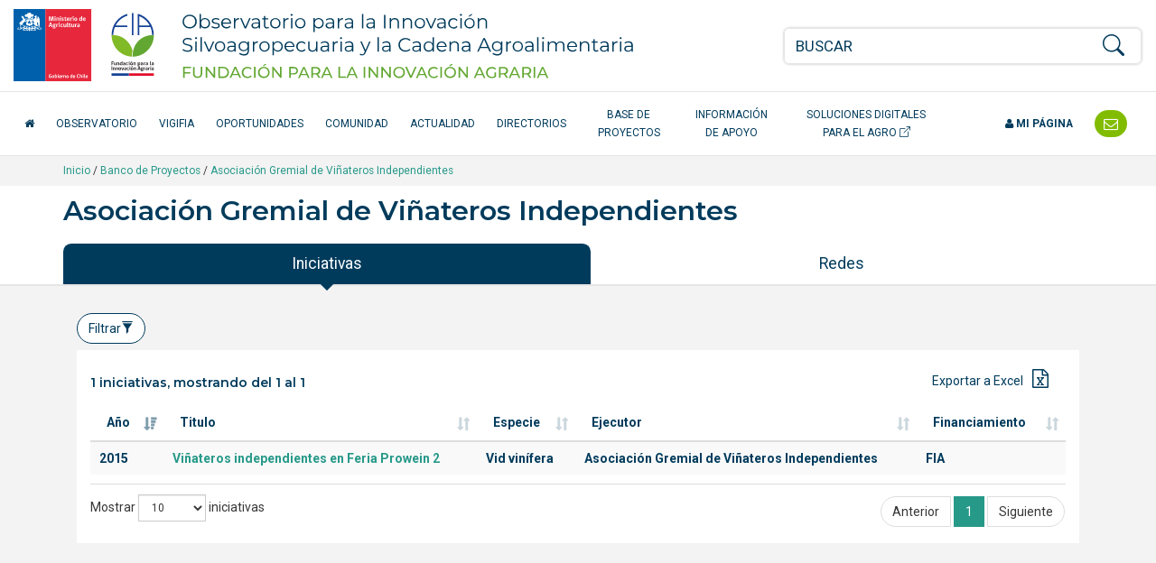

--- FILE ---
content_type: text/html; charset=UTF-8
request_url: https://opia.fia.cl/601/w3-article-56847.html
body_size: 12588
content:
<!DOCTYPE html
  PUBLIC "-//W3C//DTD HTML 4.01+RDFa 1.1//EN" "http://www.w3.org/MarkUp/DTD/html401-rdfa11-1.dtd">
<html><head><meta http-equiv="Content-Type" content="text/html; charset=UTF-8"><!--begin-box:opia22_tr_EncabezadoHTML::1532:Encabezado de página HTML, invisible.--><!--loc('* Encabezado w3 full, requerido en todas las páginas HTML de su sitio ')--><title>Asociación Gremial de Viñateros Independientes - Opia.CL: Observatorio para la Innovación Agraria, Agroalimentaria y Forestal</title><style type="text/css">
			@import "boxes-1532_style.css";
		</style><style type="text/css">#recuadros_articulo_1606 .tab-content {
  background-color: #fff;
}

#recuadros_articulo_1606 .figure img  {
border: 1px solid #ddd;
}

@media (min-width: 1200px) and (max-width: 1400px) {
  #navbar_2025 .acceso-catalogo {
    max-width: 180px;
    text-align: center;
  }
}

/*Orden de participantes en la ficha proyecto*/
.orden-participante {
    /*display: flex;*/
    flex-wrap: wrap;
    align-items: center;
    margin-bottom: 10px;
}

.orden-participante .recuadro:first-child::before {
    content: "Participante: ";
    font-weight: normal;
    margin-right: 5px;
}

.orden-participante .recuadro {
    display: inline;
}

.orden-participante .recuadro:not(:last-child)::after {
    content: " - ";
    margin: 0 5px;
}

.orden-participante .recuadro p {
    display: inline;
}</style><meta name="keywords" content=", Agrario, innovación en alimentos, agro, agricultura, innovación agrícola, tecnologías agrícolas, alimentos saludables, agricultura orgánica, Adaptación al Cambio Climático, Agricultura Orgánica, Alimentos más Saludables, Bioenergía y Energías Renovables No Convencionales (ERNC, Empresas asociativas, Gestión del recurso humano intrapredial, Patrimonio Alimentario, Recursos Hídricos, Riesgos Agroclimáticos, Apícola, Arroz, Berries, Flores, Frutales de nuez (almendro), avellano europeo, Frutales de nuez (nogal), Frutos Deshidratados, Hortalizas, Leguminosas, Pecuario (camélidos), Pecuario (carne bovina), Pecuario (ovino de carne centro sur), Plantas Medicinales, Productos Forestales No Madereros (PFNM), Quínoa, Vitivinicultura"><meta name="description" content="Asociación Gremial de Viñateros Independientes Asociación Gremial de Viñateros Independientes "><meta name="generator" content="Newtenberg Engine CMS - https://www.newtenberg.com/"><meta name="Newtenberg-Server" content="https://fia-engine.newtenberg.com"><meta name="Content-Encoding" content="UTF-8"><link rel="Top" type="text/html" href="https://opia.fia.cl"><link rel="shortcut icon" href="boxes-1532_favicon.ico"><script type="text/javascript"><!--

var __aid = '56847';
var __cid = '501';
var __iid = '601';
var __pnid = Array('503', '515', '577', '578', '587', '589', '590', '592', '594', '670');
var __pvid = Array('46232', '46235', '46244', '46411', '58013', '65909', '65910', '80514', '114344', '142990');

--></script><script type="text/javascript" src="channels-501_js_main.js"></script><script type="text/javascript" src="channels-501_js_jquery_3_6_0.js"></script><script type="text/javascript" src="channels-501_js_cookies.js"></script><!--end-box--><!--begin-box:opia22_tr_meta_viewport::1530:Se incluyen las directivas meta que definen el estado inicial de la pantall apara responsive y además el modo de compatibilidad para Internet Explorer en caso que haya sido alterado. Pendiente el app_id de facebook--><!--loc('* Código HTML libre dentro de la página.')--><meta name="viewport" content="width=device-width,initial-scale=1">
<meta http-equiv="X-UA-Compatible" content="IE=edge,chrome=1">
<!--
<meta prefix="og: http://ogp.me/ns#" property="fb:app_id"  content="1657171797935701" />
-->
<link rel="preconnect" href="https://fonts.googleapis.com">
<link rel="preconnect" href="https://fonts.gstatic.com" crossorigin>
<link href="https://fonts.googleapis.com/css2?family=Roboto:ital,wght@0,300;0,400;0,500;0,700;1,300;1,400;1,500;1,700&display=swap" rel="stylesheet"> 
<link href="https://fonts.googleapis.com/css2?family=Montserrat:ital,wght@0,200;0,300;0,400;0,500;0,600;1,200;1,300;1,400;1,500;1,600&display=swap" rel="stylesheet">
<link rel="stylesheet" href="https://fonts.googleapis.com/css?family=Open+Sans:400,300,300italic,400italic,600,600italic,700,700italic">
<link rel="stylesheet" href="https://cdn.jsdelivr.net/npm/bootstrap-icons@1.8.1/font/bootstrap-icons.css">
<link rel="stylesheet" href="https://css-ext.newtenberg.com/FIA/css/fonts/font-awesome.css">
<link rel="stylesheet" href="channels-501_CSS_estilo_base.css">
<link rel="stylesheet" href="channels-501_bootstrap_social_css.css">


<!--end-box--><!--begin-box:css_dataTables::769:--><!--loc('* Código CSS para la página.')--><style type="text/css">
				
				@import "boxes-769_style.css";
			</style><!--end-box--><!--begin-box:ar_ficha_ente_csv_datasource_graph::1072:Fuente de datos gráfico--><!--loc('* Encabezado: Link al valor de Clasificando ')--><link rel="appendix" href="csv-propertyvalue-65910.text" title="Ir a Asociación Gremial de Viñateros Independientes"><link rel="appendix" href="csv-propertyvalue-65909.text" title="Ir a Asociación Gremial de Viñateros Independientes"><!--end-box--><!--begin-box:opia22_css_d3js_bargraph_style::1560:Estilo para los gráficos d3js--><!--loc('* Código CSS para la página.')--><style type="text/css">#graph_container {
  background: #fff;
  padding: 21px 0;
  position: relative;
}

#graph_container:after {
  display: block;
  clear: both;
  content: "";
}

#graph_container div.graph {
  margin: 0 20px;
  padding: 10px 0;
  border-top: 1px solid #ccc;
}

#graph_container div.graph:first-child {
  border-top: none;
  margin-top: 0;
  padding-top: 0;
}

#graph_container div.graph:last-child {
  margin-bottom: 0;
}

#graph_container div.graph:after {
  content: "";
  clear: both;
  display: block;
}

#graph_container div.graph h4 small {
  display: block;
  opacity: 1;
  color: #666;
}

#graph_container div.graph h4 small .cantidad:before,
#graph_container div.graph h4 small .monto:before {
  content: "";
  display: inline-block;
  width: 8px;
  height: 8px;
  border-radius: 4px;
  margin-right: 3px;
  vertical-align: middle;
  background: #86c229;
}

#graph_container div.graph h4 small .cantidad.cantidad:before,
#graph_container div.graph h4 small .monto.cantidad:before {
  background: #699820;
}

#graph_container div.graph small {
  opacity: 0.6;
}

#graph_container div.graph .container {
  max-width: 800px;
  margin: 0 auto;
}

#graph_container div.graph .totals {
  padding-top: 42px;
}

#graph_container div.graph .totals h4 {
  margin-top: 1em;
}

#graph_container div.graph .totals em.big {
  font-style: normal;
  line-height: 1em;
}

#graph_container div.graph .totals em.big.amount {
  font-size: 3em;
  color: #699820;
}

#graph_container div.graph .totals em.big.money {
  font-size: 1.5em;
  color: #86c229;
}

#graph_container svg {
  z-index: 0;
  margin: 0 auto;
  display: block;
}

#graph_container svg g.group_bars line {
  stroke: #000;
  opacity: .12;
  display: none;
}

#graph_container svg g.group_bars rect.bar {
  fill: #699820;
  cursor: pointer;
  transition: fill .3s;
  opacity: 1;
}

#graph_container svg g.group_bars rect.bar.money {
  fill: #86c229;
}

#graph_container svg g.group_bars.current rect.bar,
#graph_container svg g.group_bars:hover rect.bar {
  opacity: 1;
  transition: fill 0s;
}

#graph_container svg g.group_bars:hover line {
  display: block;
}

#graph_container svg .selected g.group_bars rect.bar {
  fill: #a0ae91;
  opacity: 0.8;
}

#graph_container svg .selected g.group_bars rect.bar.money {
  fill: #bcbb9e;
  opacity: 0.8;
}

#graph_container svg .selected g.group_bars.current rect.bar,
#graph_container svg .selected g.group_bars:hover rect.bar {
  fill: #699820;
}

#graph_container svg .selected g.group_bars.current rect.bar.money,
#graph_container svg .selected g.group_bars:hover rect.bar.money {
  fill: #86c229;
}

#graph_container svg .selected g.group_bars.current rect.bar {
  opacity: 1;
}

#graph_container svg g.axis .domain {
  fill: transparent;
  stroke: #888;
}

#graph_container svg g.axis g.tick text {
  fill: #888;
  font-size: 10px;
}

#graph_container svg g.axis.amount_axis g.tick text {
  fill: #699820;
}

#graph_container svg g.axis.money_axis g.tick text {
  fill: #86c229;
}

#graph_container svg g.axis g.tick line {
  stroke: #888;
}

#graph_container svg g.x_axis g.tick text {
  text-anchor: middle;
}

#graph_container svg g.x_axis g.tick text.vertical {
  text-anchor: end;
  transform: translate(-18px, 10px) rotate(270deg);
}

#graph_container svg g.donut_legend {
  font-size: 0.8em;
}

#graph_container svg g.donut_legend g.item:hover {
  cursor: pointer;
}

#graph_container svg g.donut_legend g.item:hover text {
  fill: #699820;
}

#graph_container svg g.disable {
  opacity: 0.3;
}

#graph_container svg g.active circle {
  transform: scale(1.5) translateX(-5px);
}

#graph_container svg g.active text {
  transform: scale(1.2) translateX(-5px);
}

#graph_container .tooltip {
  position: fixed;
  background: #fff;
  padding: 6px 9px;
  border: 1px solid rgba(0, 0, 0, 0.1);
  font-size: 18px;
  pointer-events: none;
  text-align: center;
  box-shadow: 0 3px 3px rgba(0, 0, 0, 0.3);
  font-weight: 700;
  opacity: 1;
}

#graph_container .tooltip .title {
  font-weight: 400;
  font-size: 0.8em;
}

#graph_container .tooltip em {
  display: block;
  font-style: normal;
  font-weight: 400;
  font-size: 11px;
  text-align: left;
}

#graph_container .tooltip em:before {
  content: "";
  display: inline-block;
  width: 8px;
  height: 8px;
  border-radius: 4px;
  margin-right: 3px;
  vertical-align: middle;
  background: #699820;
}

#graph_container .tooltip.money em:before {
  background: #86c229;
}

#graph_container .aclaraciones p {
  color: #888;
  font-size: 0.9em;
  margin-bottom: 0.1em;
  padding-left: 2em;
}

#graph_container .aclaraciones p:before {
  content: "-";
  display: inline-block;
  margin-left: -2em;
  width: 2em;
  text-align: center;
}

#graph_results_container {
  position: relative;
  transition: height .3s;
  overflow: hidden;
  height: 0;
  background: #fff;
}

#graph_results_container ul {
  padding: 7px 0;
  position: relative;
  margin-top: 24px;
  background: rgba(130, 188, 0, 0.1);
}

#graph_results_container ul:before {
  content: "";
  border: 12px solid transparent;
  border-bottom-color: rgba(130, 188, 0, 0.1);
  position: absolute;
  top: -24px;
  left: 50%;
  margin: 0 -12px;
}

#graph_results_container li {
  border-top: 1px solid rgba(0, 0, 0, 0.12);
  padding: 9px 21px;
  background: rgba(0, 0, 0, 0.03);
  display: block;
}

#graph_results_container li:last-child {
  border-bottom: 1px solid rgba(0, 0, 0, 0.12);
}

#graph_results_container li:hover {
  background: 0 0;
}</style><!--end-box--><!--begin-box:aa_tr_google_analytics::1055:Caja que contiene el codigo analytics--><!--loc('* Código JavaScript para la página.')--><script type="text/javascript" src="https://www.googletagmanager.com/gtag/js?id=G-GR7762Z4BJ"></script><script type="text/javascript"><!--
					(function(i,s,o,g,r,a,m){i['GoogleAnalyticsObject']=r;i[r]=i[r]||function(){
	(i[r].q=i[r].q||[]).push(arguments)},i[r].l=1*new Date();a=s.createElement(o),
		m=s.getElementsByTagName(o)[0];a.async=1;a.src=g;m.parentNode.insertBefore(a,m)
})(window,document,'script','https://www.google-analytics.com/analytics.js','ga');

ga('create', 'UA-83296236-1', 'auto');
ga('require', 'linkid');
ga('send', 'pageview');


window.dataLayer = window.dataLayer || [];
function gtag(){dataLayer.push(arguments);}
gtag('js', new Date());

gtag('config', 'G-GR7762Z4BJ');

//Tasa de rebote:
setTimeout(function() {
	ga('send', 'event', {
		eventCategory: 'Ajuste de Tasa de Rebote',
		eventAction: 'Ajuste de Tasa de Rebote',
		eventLabel: 'Sobre 20 Segundos'
	});
},20*1000);

$(function(){
	$(
		"#ar_recursos_caption    .format-pdf a" +
		",#mirada_info_apoyo     .format-pdf a" +
		",#ar_tendencias_recurso .format-pdf a"
	).each(function(){
		$(this).click(function(){
			var href = $(this).attr("href");
			var aid = (href.indexOf("articles-") != -1  ? href.match(/articles-([0-9]*)/).pop():0);
			var ruta = ($(".breadcrumb span:visible").length > 0 ? 
				$(".breadcrumb span:visible").text().trim(): 
				"Sin ruta");
			var titulo_pagina = ($("h1.page-header").length > 0 
				? $("h1.page-header").text().trim() 
				: $("title").text()).trim(); 
			var titulo_recurso = $(this).attr("title").replace(/^Ir a/,"").trim();
			var titulo = (titulo_pagina == titulo_recurso || titulo_recurso.length == 0
				? titulo_pagina 
				: titulo_pagina + " - " + titulo_recurso);
			ga('send', 'event', {
				eventCategory: ruta,
				eventAction: 'Descargar documento',
				eventLabel: aid + ":" + titulo
			});
			// GA4
			gtag('event', 'Descargar documento',{
				'event_category': ruta,
				'event_label': aid + ":" + titulo
			});

		});
	});
});
					--></script><!--end-box--><!--begin-box:tr_meta_Facebook::1077:Metadatos para Facebook.--><!--loc('Genera metadata para Facebook®')--><meta prefix="og: http://ogp.me/ns#" property="og:title" content="Asociación Gremial de Viñateros Independientes"><meta prefix="og: http://ogp.me/ns#" property="og:description" content=""><meta prefix="og: http://ogp.me/ns#" property="og:site_name" content="Opia.CL: Observatorio para la Innovación Agraria, Agroalimentaria y Forestal"><meta prefix="og: http://ogp.me/ns#" property="og:type" content="website"><meta prefix="og: http://ogp.me/ns#" property="og:locale" content="es_LA"><meta prefix="og: http://ogp.me/ns#" property="og:url" content="https://opia.fia.cl/601/w3-article-56847.html"><meta prefix="og: http://ogp.me/ns#" property="og:image" content="channels-501_imagen_fb.thumb_i700x.jpg"><!--end-box--><!--begin-box:tr_meta_Twitter::1078:Metadatos para Twitter.--><!--Etiquetas META summary card de Twitter--><meta name="twitter:card" content="summary"><meta name="twitter:site" content="@Opia_Chile"><meta name="twitter:title" content="Asociación Gremial de Viñateros Independientes"><meta name="twitter:description" content=""><meta name="twitter:image" content="boxes-1078_reprule_twitter_img_default_opia.thumb_i700x.jpg"><!--end-box--></head><body><div class="container-fluid" id="header"><div class="row"><!--begin-box:opia25_tr_logos::1531:logos y buscador--><!--loc('* Código HTML libre dentro de la página.')--><div class="container-fluid hidden-print" id="tr_logos_buscador">
  <div class="row ">
    <div class="col-lg-8 col-md-10 col-xs-9 logo-opia-header">
      <a href="http://www.fia.cl/" title="Ir al sitio web FIA" class="logo-gob">
        <img src="channels-501_logo_fia_gob.svg" alt="logo FIA" width="156" height="80">
        <span class="sr-only">FIA Fundación para la Innovación Agraria - Ministerio de Agricultira Chile</span>
      </a>
      <a href="w3-channel.html" title="Ir al inicio del Observatorio" class="logo-opia-texto">
        <img src="channels-501_logo_opia_texto.svg" alt="logo OPIA" width="500" height="80">
        <span class="sr-only">Observatorio para la Innovación Silvoagropecuaria y la Cadena Agroalimentaria</span>
      </a>
    </div>
    <div class="col-md-2 col-xs-3 col-navbar-toggle">
      <button type="button" class="navbar-toggle opia collapsed" data-toggle="collapse" data-target="#navbar_2025">
        <span></span>
        <span></span>
        <span></span>
      </button>
    </div>
    <div class="col-lg-4 col-xs-12 tr-buscador">
      <div id="tr_buscador">
        <form name="searchForm" action="" onsubmit="doSearch(); return false;" class="buscador_portada">
          <fieldset>
            <legend title="buscador" class="hidden sr-only invisible oculto">Buscador general</legend>
            <div class="input-group input-group-md">
              <label for="keywords" class="hidden  sr-only  invisible oculto">Buscar</label>
              <input class="form-control" id="keywords" type="text" name="keywords" value="" size="40" placeholder="BUSCAR">
              <span class="input-group-btn">
                <label for="boton_busqueda" class="hidden sr-only invisible oculto">Botón de búsqueda</label>
                <button type="submit" id="boton_busqueda" class="btn btn-link btn-xs" onclick="doSearch(); return false;"><i class="bi bi-search h3"></i></button>
              </span>
            </div>
          </fieldset>
        </form>
      </div>
    </div>
  </div>
</div><!--end-box--><!--begin-box-container:opia25_tr_menu_principal_CC::712:Muestra el header: logo y la navegación principal--><!--loc('Caja contenedora')--><div class="navbar navbar-default collapse" id="navbar_2025"><div class="container-fluid" id="navbar_navbar_container"><div class="row"><div class="navbar-collapse"><ul class="nav navbar-nav navbar-left-2025"><!--pos=1--><!--begin-box:tr_menu_principal_2025_inicio::1781:- - --><!--loc('* Código HTML libre dentro de la página.')--><li>
  <a href="w3-channel.html" class="inicio-fia">
    <span class="fa fa-home"></span> <span class="texto-inicio">Inicio</span>
  </a>
</li><!--end-box--><!--pos=2--><!--begin-box:tr_menu_principal_2025_secciones::1782:- - --><!--loc('* Lista de Valores de Clasificando')--><li><a class="pnid-526 pv-pid-0 pvid-13904 cid-501" href="w3-propertyvalue-13904.html" title="Ir a Observatorio">Observatorio</a></li><li><a class="pnid-526 pv-pid-0 pvid-147024 cid-501" href="w3-propertyvalue-147024.html" title="Ir a VigiFIA">VigiFIA</a></li><li><a class="pnid-526 pv-pid-0 pvid-13905 cid-501" href="w3-propertyvalue-13905.html" title="Ir a Oportunidades">Oportunidades</a></li><li><a class="pnid-526 pv-pid-0 pvid-13913 cid-501" href="w3-propertyvalue-13913.html" title="Ir a Comunidad">Comunidad</a></li><li><a class="pnid-526 pv-pid-0 pvid-13906 cid-501" href="w3-propertyvalue-13906.html" title="Ir a Actualidad">Actualidad</a></li><li><a class="pnid-526 pv-pid-0 pvid-13914 cid-501" href="w3-propertyvalue-13914.html" title="Ir a Directorios">Directorios</a></li><li><a class="pnid-526 pv-pid-0 pvid-71885 cid-501" href="w3-propertyvalue-71885.html" title="Ir a Base de Proyectos">Base de Proyectos</a></li><li><a class="pnid-526 pv-pid-0 pvid-13908 cid-501" href="w3-propertyvalue-13908.html" title="Ir a Información de apoyo">Información de apoyo</a></li><!--end-box--><!--pos=3--><!--begin-box:tr_menu_principal_2025_catalogo::1780:- - --><!--loc('* Código HTML libre dentro de la página.')--><li>
  <a href="/613/w3-channel.html" class="acceso-catalogo" target="_blank" title="Ir al Catálogo de Soluciones Digitales">
    Soluciones Digitales para el Agro <i class="bi bi-box-arrow-up-right" aria-hidden="true"></i>
  </a>
</li><!--end-box--></ul><ul class="nav navbar-nav navbar-right-2025"><!--pos=4--><!--begin-box:tr_menu_principal_2025_mipagina::1783:- - --><!--loc('* Código HTML libre dentro de la página.')--><li class="nav-item-mi-pagina">
  <a href="/605/w3-propertyvalue-68264.html" class="mi-pagina">
    <span class="fa fa-user"></span> Mi página</a>
</li><!--end-box--><!--pos=5--><!--begin-box:tr_menu_principal_2025_contacto::1784:- - --><!--loc('* Código HTML libre dentro de la página.')--><li class="header-contacto">
  <a href="w3-propertyvalue-46011.html" title="Contáctenos">
    <span class="texto-contacto">Contacto</span> <span class="fa fa-envelope-o fa-lg"></span></a>
</li><!--end-box--></ul></div></div></div></div><!--end-box--></div></div><div id="contents"><div class="breadcrumb-container"><div class="container"><!--begin-box-container:ar_barraPosicion_banco_CC::977:Contiene el html necesario para construir una barra de psociión para las portadas de clasificando--><!--loc('Caja contenedora')--><div class="breadcrumb"><a href="w3-channel.html">Inicio</a> / 
<a href="w3-propertyvalue-71885.html">Banco de Proyectos</a> /
<!--pos=1--><!--pos=2--><!--begin-box:ar_barraPosicion_entes::1070:Despliega Barra de Posición del artículo completo--><!--loc('* acceso al Articulo ')--><a href="w3-article-56847.html" class=" aid-56847 cid-501"><span>Asociación Gremial de Viñateros Independientes</span></a><!--end-box--></div><!--end-box--></div></div><div class="container"><div class="row"><div class="col-md-12"><!--begin-box:ar_titulo:articulo:670:Articulo completo de este molde--><!--loc('* Articulo Completo w3')--><!--uniqueid=i__ar_titulo_1--><!--class=articulo--><div id="article_i__ar_titulo_1" class="articulo"><h1 class="page-header aid-56847 cid-501">Asociación Gremial de Viñateros Independientes</h1><div style="display:none"></div></div><!--end-box--></div></div></div><div class="container"><div class="row"><div class="col-sm-12"><!--begin-box:ar_ficha_ente_tabs_nav::1071:Índice para construir los tabs en las fichas de Ente.--><!--loc('* Código HTML libre dentro de la página.')--><ul class="nav nav-pills nav-justified panorama-nav-tabs">
  <li class="active"><a class="ntgBootstrap data-toggle_tab" href="#iniciativas">Iniciativas</a></li>
 <li><a class="ntgBootstrap data-toggle_tab" href="#cifras">Cifras</a></li>
   <li><a class="ntgBootstrap data-toggle_tab" href="#redes">Redes</a></li>

</ul><!--end-box--></div></div></div><div class="container-fluid fondo-gris miradas margen-abajo-md"><div class="row"><div class="col-sm-12"><div class="container"><!--begin-box-container:ar_ficha_ente_Proyectos_tabs_CC::1074:Contenedora con los tabs que muestran las oportunidades en la ficha de ente.--><!--loc('Caja contenedora')--><div class="tab-content margen-arriba-sm col-sm-12" id="tabs_oportunidades_content"><div id="iniciativas" class="tab-pane fade in active"><!--pos=1--><!--begin-box:html_ntg_datatables_filtros::872:ntg_datatable_filtros se adhiere al plugin datatables e implementa filtros por columnas--><!--loc('* Código HTML libre dentro de la página.')--><div class="buscador-avanzado pull-left margen-abajo-xs">
	<button type="button" class="btn btn-default  ntgBootstrap data-toggle_collapse data-target_\#filtros-cont aria-expanded_false aria-controls_filtros-cont">Filtrar<span id="ntg-decorado" class=" glyphicon glyphicon-filter
	glyphicon "></span>
	</button>
</div>
<div class="clearfix">
</div>
<div id="filtros-cont" class="collapse well">
	<form action="" class="formulario formulario-fondo-blanco" method="get" onsubmit="return false" style="margin-bottom:0;" id="BusquedaAvanzada" name="BusquedaAvanzada">
		<div class="row">
			<div class="form_text col-md-3" >
				<label for="col0">Año de la iniciativa</label>
				<select id="col0"  name="col0" class="form-control">
					<option value="">Todos</option>
				</select>
			</div>
			<div class="form_text col-md-3" >
				<label for="col1">T&iacute;tulo de la iniciativa</label>
				<input type="text" id="col1" value="" name="col_1" class="form-control" placeholder="Ingrese palabras">
			</div>
			<div class="form_text col-md-3" >
				<label for="col2">Especie </label>                  
				<select id="col2"  name="col2" class="form-control">
					<option value="">Todas</option>
				</select>
			</div>
			<div class="form_text col-md-3" >
				<label for="col3">Ejecutor</label>
				<select id="col3"  name="col3" class="form-control">
					<option value="">Todos</option>
				</select>
			</div>
		</div>
		<div class="row">
			<div class="form_text col-md-3" >
				<label for="col5">Regi&oacute;n de Ejecuci&oacute;n</label>
				<select id="col5"  name="col5" class="form-control">
					<option value="">Todas</option>
				</select>
			</div>
			<div class="form_text col-md-3" >
				<label for="col4">Fuentes de financiamiento</label>
				<select id="col4"  name="col4" class="form-control">
					<option value="">Todas</option>
				</select>
			</div>
			<div class="form_text col-md-6" >
				<div class="btn-group btn-group-justified margen-arriba-md">
					<div class="btn-group" >
						<button type="submit" id="enviar_btn" value="" name="enviar_btn" class="btn btn-success">Buscar</button>
					</div>
					<div class="btn-group" >
						<button type="button" id="limpiar_btn" value="" name="limpiar_btn" class="btn btn-default">Limpiar</button>
					</div>
				</div>
			</div>
		</div>		
	</form>
</div>

<!--end-box--><!--pos=2--><!--begin-box:ar_ente_Proyectos_Listado:table table-striped tabla-filtros titulo-caja:1073:Muestra todos los proyectos asociados a un Ente en su molde de eidox.--><!--loc('* Tabla de artículos')--><table id="tabla_articulos_1073" class="table table-striped tabla-filtros titulo-caja" summary="tabla de artículos"><caption></caption><colgroup span="21"></colgroup><thead><tr><th>Año</th><th>Titulo</th><th>Especie</th><th>Ejecutor</th><th>Financiamiento</th><th class="hidden">Código</th><th class="hidden">Aporte fondo</th><th class="hidden">Aporte contraparte</th><th class="hidden">Monto total</th><th class="hidden">Región de ejecución</th><th class="hidden">Rubro</th><th class="hidden">Tema</th><th class="hidden">Proponente</th><th class="hidden">Ejecutor técnico</th><th class="hidden">Coejecutor</th><th class="hidden">Asociado</th><th class="hidden">Institución visitada</th><th class="hidden">Participante individual</th><th class="hidden">Coordinador principal</th><th class="hidden">Coordinador alterno</th><th class="hidden">Equipo técnico</th></tr></thead><tbody><tr><td><span class="pv-branch pnid-501 cid-501"><span class=" pnid-501 pv-pid-0 pvid-1060 cid-501">2015</span></span></td><td class="titulo aid-905 cid-501"><a href="w3-article-905.html">Viñateros independientes en Feria Prowein 2</a></td><td><span class="pv-branch pnid-529 cid-501"><span class=" pnid-529 pv-pid-14119 pvid-14120 cid-501">Vid vinífera</span></span></td><td><span class="pv-branch pnid-577 cid-501"><span class=" pnid-577 pv-pid-0 pvid-65909 cid-501">Asociación Gremial de Viñateros Independientes</span></span></td><td><span class="pv-branch pnid-510 cid-501"><span class=" pnid-510 pv-pid-0 pvid-510 cid-501">FIA</span></span></td><td class="hidden"><span class="pv-branch pnid-504 cid-501"><span class=" pnid-504 pv-pid-0 pvid-1675 cid-501">EVP-2015-0289</span></span></td><td class="hidden cid-501 aid-905 pnid-502 pn-number">5000000</td><td class="hidden cid-501 aid-905 pnid-505 pn-number">0</td><td class="hidden cid-501 aid-905 pnid-511 pn-number">5000000</td><td class="hidden"><span class="pv-branch pnid-516 cid-501"><span class=" pnid-516 pv-pid-0 pvid-507 cid-501">Metropolitana</span></span></td><td class="hidden"><span class="pv-branch pnid-517 cid-501"><span class=" pnid-517 pv-pid-110353 pvid-110360 cid-501">Carozos</span></span> - <span class="pv-branch pnid-517 cid-501"><span class=" pnid-517 pv-pid-110355 pvid-110364 cid-501">Cítricos</span></span> - <span class="pv-branch pnid-517 cid-501"><span class=" pnid-517 pv-pid-110361 pvid-110380 cid-501">Hortalizas de fruto</span></span> - <span class="pv-branch pnid-517 cid-501"><span class=" pnid-517 pv-pid-110387 pvid-110388 cid-501">Viñas y vides</span></span></td><td class="hidden"><span class="pv-branch pnid-514 cid-501"><span class=" pnid-514 pv-pid-0 pvid-617 cid-501">Asociatividad</span></span> - <span class="pv-branch pnid-514 cid-501"><span class=" pnid-514 pv-pid-0 pvid-519 cid-501">Calidad</span></span> - <span class="pv-branch pnid-514 cid-501"><span class=" pnid-514 pv-pid-0 pvid-522 cid-501">Comercialización y Marketing</span></span> - <span class="pv-branch pnid-514 cid-501"><span class=" pnid-514 pv-pid-0 pvid-105245 cid-501">Educación / capacitación</span></span></td><td class="hidden">&nbsp;</td><td class="hidden"><span class="pv-branch pnid-578 cid-501"><span class=" pnid-578 pv-pid-0 pvid-65910 cid-501">Asociación Gremial de Viñateros Independientes</span></span></td><td class="hidden">&nbsp;</td><td class="hidden">&nbsp;</td><td class="hidden">&nbsp;</td><td class="hidden"><span class="pv-branch pnid-585 cid-501"><span class=" pnid-585 pv-pid-0 pvid-91071 cid-501">Bruchfel Enge, Sven</span></span> - <span class="pv-branch pnid-585 cid-501"><span class=" pnid-585 pv-pid-0 pvid-91070 cid-501">Charle Villar, Jean</span></span> - <span class="pv-branch pnid-585 cid-501"><span class=" pnid-585 pv-pid-0 pvid-91069 cid-501">Garcí Reye, Felipe Enrique</span></span> - <span class="pv-branch pnid-585 cid-501"><span class=" pnid-585 pv-pid-0 pvid-91068 cid-501">Roja Backhous, Daniela</span></span></td><td class="hidden"><span class="pv-branch pnid-576 cid-501"><span class=" pnid-576 pv-pid-0 pvid-65911 cid-501">Rojas Backhouse, Daniela </span></span></td><td class="hidden">&nbsp;</td><td class="hidden">&nbsp;</td></tr></tbody></table><!--end-box--></div><div id="cifras" class="tab-pane fade"><!--pos=3--><!--begin-box:w3_pa_Proyectos_contenedor_grafico_d3js::953:Contenedor ancla para el gráfico d3js--><!--loc('* Código HTML libre dentro de la página.')--><!-- Anclas para el gráfico de D3js -->

<div id="graph_container">
  <!-- ACÁ VA LA VISUALIZACIÓN -->
</div>
<div id="graph_results_container">
  <ul><!-- ACÁ VAN LOS RESULTADOS --></ul>
</div><!--end-box--></div><div id="redes" class="tab-pane fade"><!--pos=4--><!--begin-box-container:ar_ente_directorio_cc::1325:reúne todas las cajas del tabs directorio de un programa.--><!--loc('Caja contenedora')--><div class="panel-group acordeon ntgBootstrap role_tablist aria-multiselectable_true" id="accordion"><div class="panel panel-default"><div class="panel-heading ntgBootstrap role_tab" id="heading01"><h4 class="panel-title"><a class="collapsed ntgBootstrap role_button data-toggle_collapse data-parent_\#accordion aria-expanded_false aria-controls_collapse01" href="#collapse01"><span class="fa fa-plus-circle fa-lg pull-right"><span class="sr-only">abrir</span></span><span class="fa fa-minus-circle fa-lg pull-right"><span class="sr-only">cerrar</span></span> Intereses</a></h4></div><div id="collapse01" class="panel-collapse collapse ntgBootstrap role_tabpanel aria-labelledby_heading01"><!--pos=1--><!--begin-box:ar_ente_directorio_RedIntereses:lista lista-bullet:1330:- - --><!--loc('* Recuadros de artículos')--><div id="recuadros_articulo_1330" class="lista lista-bullet"><div class="recuadro"><span><span class="pv-branch pnid-500 cid-501"><a href="w3-propertyvalue-728.html" class=" pnid-500 pv-pid-0 pvid-728 cid-501">Vid vinífera</a></span> - </span><span><span class="pv-branch pnid-514 cid-501"><a href="w3-propertyvalue-617.html" class=" pnid-514 pv-pid-0 pvid-617 cid-501">Asociatividad</a></span> - <span class="pv-branch pnid-514 cid-501"><a href="w3-propertyvalue-519.html" class=" pnid-514 pv-pid-0 pvid-519 cid-501">Calidad</a></span> - <span class="pv-branch pnid-514 cid-501"><a href="w3-propertyvalue-522.html" class=" pnid-514 pv-pid-0 pvid-522 cid-501">Comercialización y Marketing</a></span> - <span class="pv-branch pnid-514 cid-501"><a href="w3-propertyvalue-105245.html" class=" pnid-514 pv-pid-0 pvid-105245 cid-501">Educación / capacitación</a></span> - </span><span><span class="pv-branch pnid-517 cid-501"><a href="w3-propertyvalue-110360.html" class=" pnid-517 pv-pid-110353 pvid-110360 cid-501">Carozos</a></span> - <span class="pv-branch pnid-517 cid-501"><a href="w3-propertyvalue-110364.html" class=" pnid-517 pv-pid-110355 pvid-110364 cid-501">Cítricos</a></span> - <span class="pv-branch pnid-517 cid-501"><a href="w3-propertyvalue-110380.html" class=" pnid-517 pv-pid-110361 pvid-110380 cid-501">Hortalizas de fruto</a></span> - <span class="pv-branch pnid-517 cid-501"><a href="w3-propertyvalue-110388.html" class=" pnid-517 pv-pid-110387 pvid-110388 cid-501">Viñas y vides</a></span> - </span></div></div><!--end-box--></div></div><div class="panel panel-default"><div class="panel-heading ntgBootstrap role_tab" id="heading02"><h4 class="panel-title"><a class="collapsed ntgBootstrap role_button data-toggle_collapse data-parent_\#accordion aria-expanded_false aria-controls_collapse02" href="#collapse02"><span class="fa fa-plus-circle fa-lg pull-right"><span class="sr-only">abrir</span></span><span class="fa fa-minus-circle fa-lg pull-right"><span class="sr-only">cerrar</span></span> Personas</a></h4></div><div id="collapse02" class="panel-collapse collapse ntgBootstrap role_tabpanel aria-labelledby_heading02"><!--pos=2--><!--begin-box:ar_ente_directorio_RedPersonal:lista lista-bullet:1327:- - --><!--loc('* Recuadros de artículos')--><div id="recuadros_articulo_1327" class="lista lista-bullet"><div class="recuadro"><span><span class="pv-branch pnid-510 cid-501"><a href="w3-propertyvalue-510.html" class=" pnid-510 pv-pid-0 pvid-510 cid-501">FIA</a></span> - </span><span><span class="pv-branch pnid-576 cid-501"><a href="w3-propertyvalue-65911.html" class=" pnid-576 pv-pid-0 pvid-65911 cid-501">Rojas Backhouse, Daniela </a></span> - </span><span><span class="pv-branch pnid-577 cid-501"><a href="w3-propertyvalue-65909.html" class=" pnid-577 pv-pid-0 pvid-65909 cid-501">Asociación Gremial de Viñateros Independientes</a></span> - </span><span><span class="pv-branch pnid-578 cid-501"><a href="w3-propertyvalue-65910.html" class=" pnid-578 pv-pid-0 pvid-65910 cid-501">Asociación Gremial de Viñateros Independientes</a></span> - </span><span><span class="pv-branch pnid-585 cid-501"><a href="w3-propertyvalue-91071.html" class=" pnid-585 pv-pid-0 pvid-91071 cid-501">Bruchfel Enge, Sven</a></span> - <span class="pv-branch pnid-585 cid-501"><a href="w3-propertyvalue-91070.html" class=" pnid-585 pv-pid-0 pvid-91070 cid-501">Charle Villar, Jean</a></span> - <span class="pv-branch pnid-585 cid-501"><a href="w3-propertyvalue-91069.html" class=" pnid-585 pv-pid-0 pvid-91069 cid-501">Garcí Reye, Felipe Enrique</a></span> - <span class="pv-branch pnid-585 cid-501"><a href="w3-propertyvalue-91068.html" class=" pnid-585 pv-pid-0 pvid-91068 cid-501">Roja Backhous, Daniela</a></span> - </span></div></div><!--end-box--></div></div><div class="panel panel-default"><div class="panel-heading ntgBootstrap role_tab" id="heading03"><h4 class="panel-title"><a class="collapsed ntgBootstrap role_button data-toggle_collapse data-parent_\#accordion aria-expanded_false aria-controls_collapse03" href="#collapse03"><span class="fa fa-plus-circle fa-lg pull-right"><span class="sr-only">abrir</span></span><span class="fa fa-minus-circle fa-lg pull-right"><span class="sr-only">cerrar</span></span> Territorios</a></h4></div><div id="collapse03" class="panel-collapse collapse ntgBootstrap role_tabpanel aria-labelledby_heading03"><!--pos=3--><!--begin-box:ar_ente_directorio_RedTerritorial:lista lista-bullet:1331:- - --><!--loc('* Recuadros de artículos')--><div id="recuadros_articulo_1331" class="lista lista-bullet"><div class="recuadro"><span><span class="pv-branch pnid-516 cid-501"><a href="w3-propertyvalue-507.html" class=" pnid-516 pv-pid-0 pvid-507 cid-501">Metropolitana</a></span> - </span><span><span class="pv-branch pnid-512 cid-501"><a href="w3-propertyvalue-566.html" class=" pnid-512 pv-pid-0 pvid-566 cid-501">13</a></span> - </span></div></div><!--end-box--></div></div></div><!--pos=4--><!--begin-box:html_modal_network_copia::1329:Framework (beta) para vinculación de graficos en d3js. MR0--><!--loc('* Código HTML libre dentro de la página.')--><button type="button" class="btn btn-default btn-block btn-lg btn-abre-redes margen-abajo-sm ntgBootstrap data-toggle_modal data-target_\#modal_redes"><span class="fa fa-chevron-right"></span> Visualizar las redes</button>
<div id="modal_redes"  class="modal fade fullscreen ntgBootstrap role_dialog aria-labelledby_myModalLabel aria-hidden_true" >
	<div class="modal-dialog">
		<div class="modal-content">
			<div class="modal-header" >
				<button type="button" class="close btn btn-link ntgBootstrap data-dismiss_modal aria-hidden_true">
					<span class="fa fa-times-circle fa-lg">
						<span class="sr-only">Cerrar menú</span>
					</span>
				</button>
				<h4 class="modal-title h3 margen-abajo-0"> Redes </h4>
			</div>
			<div class="modal-body">
			</div>
		</div>
	</div>
</div>
<script type="text/javascript">
$(function(){
	$('#modal_redes').on('shown.bs.modal', function (e) {
		var width = $(".modal-body",e.target).innerWidth();
      	var height = $("body,html").height() - $(".modal-header").outerHeight();
		$(".modal-title",e.target).html( "Redes asociadas a " + $(".page-header").text());
		$(".modal-body",e.target).html('<'+'iframe src="w3-winarticle-56847.html" width="'+ width	+'" height="'+height+'" frameborder="0"><'+'/iframe>');
	})
});
</script>
<!--end-box--><!--end-box--></div></div><!--end-box--></div></div></div></div><div class="container"><div class="row"><div class="col-sm-12"></div></div></div></div><!--begin-box:opia22_tr_footer::1549:- - --><!--loc('* Código HTML libre dentro de la página.')--><div id="footer" class="container-fluid">
  <div class="container">
    <div class="row">
      <!-- logo -->
      <div class="col-lg-3 col-md-12 logo-opia-footer">
        <a href="http://www.fia.cl/" title="OPIA" class="logo-gob">
          <img src="channels-501_logo_fia_gob.svg" alt="logo FIA" width="156" height="80">
          <span class="sr-only">FIA Fundación para la Innovación Agraria - Ministerio de Agricultira Chile</span>
        </a>
        <a href="w3-channel.html" title="OPIA" class="logo-solo-texto">
          <span class="texto-opia">Observatorio para la Innovación<br>Silvoagropecuaria y la Cadena Agroalimentaria
          </span>
          <span class="texto-fia">FUNDACIÓN PARA LA INNOVACIÓN AGRARIA</span>
        </a>
      </div>
      <!-- Sitios de interés -->
      <div class="col-lg-3 col-md-4 col-12">
        <ul class="list-unstyled">
          <p class="titulo">SITIOS DE INTERÉS</p>
          <li>
            <a href="https://www.minagri.gob.cl/" target="blank">MINAGRI</a>
          </li>
          <li>
            <a href="http://www.fia.cl/" target="blank">FIA</a>
          </li>
          <li>
            <a href="http://bibliotecadigital.fia.cl/" target="blank">BIBLIOTECA DIGITAL FIA </a>
          </li>
        </ul>
      </div>
      <!-- Contacto -->
      <div class="col-lg-3 col-md-4 col-12">
        <p class="titulo">CONTACTO</p>
        <p>Loreley 1582, La Reina, Santiago<br>
          Teléfono: +562 2431 3000</p>
      </div>
      <!-- RRSSS -->
      <div class="col-lg-3 col-md-4 col-12">
        <p class="titulo">REDES SOCIALES</p>
        <a href="https://www.facebook.com/OpiaChile/" title="Síganos en Facebook" class="rrss-icono">
          <span class="fa fa-facebook fa-lg"><span class="sr-only">Facebook</span></span>
        </a>
        <a href="https://twitter.com/FIA_Chile" title="Síganos en Twitter" class="rrss-icono">
          <span class="fa fa-twitter fa-lg"><span class="sr-only">Twitter</span></span>
        </a>
        <a href="https://www.instagram.com/fia_chile/" title="Síganos en Instagram" class="rrss-icono">
          <span class="fa fa-instagram fa-lg"><span class="sr-only">Instagram</span></span>
        </a>
        <a href="https://www.linkedin.com/company/fiachile" title="Síganos en Linkedin" class="rrss-icono">
          <span class="fa fa-linkedin fa-lg"><span class="sr-only">Linkedin</span></span>
        </a>
        <a href="https://www.youtube.com/c/Fundaci%C3%B3nparalaInnovaci%C3%B3nAgraria" title="Síganos en Youtube" class="rrss-icono">
          <span class="fa fa-youtube-play fa-lg"><span class="sr-only">Youtube</span></span>
        </a>
      </div>
    </div>
  </div>
</div><!--end-box--><!--begin-box:JS_bootstrap::605:Carga los javascript necesarios para que funcionen los plugines Bootstrap--><!--loc('* Código JavaScript para la página.')--><script type="text/javascript" src="boxes-605_js_file.js"></script><!--end-box--><!--begin-box-container:opia22_JS_boot_engine_cc::1555:- - --><!--loc('Caja contenedora')--><!--pos=1--><!--begin-box:opia22_js_boot_engine::1556:ntg_add_class
 doSearch--><!--loc('* Código JavaScript para la página.')--><script type="text/javascript" src="boxes-1556_js_file.js"></script><script type="text/javascript"><!--
					//Modificado el 30-05-2022
$(function() {
  ntg_add_class();
  $('#tr_buscador').on('shown.bs.collapse', function() {
    $("#keywords").focus();
  });
  $('.recuadros-recursos .format-aif').addClass('format-mp3');
  //Para remover el width de las imágenes
  $(".caption").removeAttr("style");
  $(".figure p, .figure span").removeAttr("style");
  //Valores antena
  //$( '#pa_valores_antenas > a').wrapAll('<li class="breadcrumb-item"></li>');
  $('#pa_valores_antenas > a').each(function() {
    $(this).wrapAll("<li class='text-center'></li>");
  });
  //Adición de iconos para los títulos de caja
  $('.pandora-bi-icon-calendar, .bi-icon-calendar .ntg-titulo-caja').each(function() {
    $(this).prepend("<span class='icon-bg-circle'><i class='bi bi-calendar3'></i></span>");
  });
  $('.pandora-bi-icon-files, .bi-icon-files .ntg-titulo-caja').each(function() {
    $(this).prepend("<span class='icon-bg-circle'><i class='bi bi-files'></i></span>");
  });
  $('.pandora-bi-icon-map, .bi-icon-map .ntg-titulo-caja').each(function() {
    $(this).prepend("<span class='icon-bg-circle'><i class='bi bi-map'></i></span>");
  });
  $('.pandora-bi-icon-fb, .bi-icon-fb .ntg-titulo-caja').each(function() {
    $(this).prepend("<span class='icon-bg-circle'><i class='bi bi-facebook'></i></span>");
  });
  $('.pandora-bi-icon-tags, .bi-icon-tags .ntg-titulo-caja').each(function() {
    $(this).prepend("<span class='icon-bg-circle'><i class='bi bi-tags'></i></span>");
  });
  $('.pandora-bi-icon-ellipsis, .bi-icon-ellipsis .ntg-titulo-caja').each(function() {
    $(this).prepend("<span class='icon-bg-circle'><i class='bi bi-three-dots'></i></span>");
  });
  $('.pandora-bi-icon-news, .bi-icon-news .ntg-titulo-caja').each(function() {
    $(this).prepend("<span class='icon-bg-circle'><i class='bi bi-newspaper'></i></span>");
  });
  $('.pandora-bi-icon-compass, .bi-icon-compass .ntg-titulo-caja').each(function() {
    $(this).prepend("<span class='icon-bg-circle'><i class='bi bi-compass'></i></span>");
  });
  $('.pandora-bi-icon-chat, .bi-icon-chat .ntg-titulo-caja').each(function() {
    $(this).prepend("<span class='icon-bg-circle'><i class='bi bi-chat-dots'></i></span>");
  });
  $('.pandora-bi-icon-quote, .bi-icon-quote .ntg-titulo-caja').each(function() {
    $(this).prepend("<span class='icon-bg-circle'><i class='bi bi-quote'></i></span>");
  });
  //Agrega icono a bototnes de excel en BP
  $('.bp-resultado-busqueda .buttons-excel').each(function() {
    $(this).prepend("<i class='bi bi-file-earmark-excel'></i>");
  });
  //Para agrupar las descrpciones de portadilla cuando es más de una
  $('#opia22_encabezado .descripcion').removeClass("margen-abajo-md col-sm-10 col-sm-offset-1");
  $('#opia22_encabezado .descripcion').wrapAll("<div class='descripcion-container col-sm-10 col-sm-offset-1'></div>");
  //Para cambiar el estilo de los botones verdes que están en los tabs #tabs_oportunidades_content  pull-right btn btn-verde-claro
  $('#tabs_oportunidades_content .tab-pane  p.ntg-remove-class,' +
    '#btn_acceso_archivo_noticias,'+
    '#ar_tendencias_recurso .ntg-remove-class').removeClass("btn btn-verde-claro btn-sm format-pdf");
  $('#tabs_oportunidades_content > .tab-pane >  p.ntg-remove-class > a,' +
    '#btn_acceso_archivo_noticias > a,' +
    '#ar_tendencias_recurso .ntg-remove-class a').addClass("btn btn-default");
  //Archivos de los eidox #ar_recursos_caption
  $('#ar_recursos_caption .media').each(function() {
    $("a", this).wrapAll("<div class='media-left'></div>");
    $(".titulo-recurso", this).wrapAll("<div class='media-body'></div>");
  });
  //Para garegar un título de caja a: #
  $('#calendarizacion_oportunidad').each(function() {
    $(this).prepend("<h2 class='ntg-titulo-caja titulo-caja'><span class='icon-bg-circle'><i class='bi bi-calendar'></i></span> Calendarización</h2>");
  });
  // Marca active "Comunidad" del menú principalpal en la portada de la comunidad
  $('.portada-comunidad #header #navbar-collapse-1  .navbar-left li:nth-child(5n)').addClass('active');
  // Marca el active "Mi página" cuando estoy en la portadilla privada
  $('.portadilla-mi-pagina #header #navbar-collapse-1 .nav-item-mi-pagina').addClass('active');
  // Borra el active y current al botón Volver a Mi página
  $('#link_clasificandoi__paMiPagina_Acciones_MiPagina_1 > a').removeClass('current active');
});



//modificado el 06.08.2025

  // Elimina divs padres cuando contienen ul vacíos
  $("ul").each(function(){
      var $ul = $(this);

      // Verifica si el ul está vacío (sin elementos li o con solo texto vacío)
      if($ul.children("li").length == 0 && $ul.text().trim().length == 0) {

          // Encuentra el div padre más externo que se vuelve vacío al eliminar este contenido
          var $parentToRemove = null;
          var $currentParent = $ul.parent();

          while($currentParent.length > 0 && $currentParent.is("div")) {
              // Clona el elemento padre para simular la eliminación del ul
              var $clonedParent = $currentParent.clone();
              $clonedParent.find("ul:empty").remove();

              // Si después de eliminar los ul vacíos, el div queda sin contenido significativo
              var hasSignificantContent = $clonedParent.find("*").filter(function(){
                  var $elem = $(this);
                  return $elem.text().trim().length > 0 ||
                         $elem.is("img, input, button, iframe") ||
                         !$elem.is("div, span, ul, li");
              }).length > 0;

              if(!hasSignificantContent && $clonedParent.text().trim().length == 0) {
                  $parentToRemove = $currentParent;
                  $currentParent = $currentParent.parent();
              } else {
                  break;
              }
          }

          // Elimina el div padre más externo que quedó vacío, o solo el ul si no hay padres vacíos
          if($parentToRemove) {
              $parentToRemove.remove();
          } else {
              $ul.remove();
          }
      }
  });
  // Elimina "Otra Información de Interés" cuando no tiene contenido útil
  $("div.pn-attr:contains('Otra Información de Interés:')").each(function(){
      var $section = $(this);
      var $mainContainer = $section.closest("#recuadros_articulo_681");

      // Busca contenido útil: ul con li, links, texto significativo
      var hasUsefulContent = $mainContainer.find("ul li").length > 0 ||
                            $mainContainer.find("a[href]").length > 0 ||
                            $mainContainer.find("*").filter(function(){
                                var text = $(this).text().trim();
                                return text.length > 0 &&
                                       text !== "Otra Información de Interés:" &&
                                       !$(this).hasClass("pn-attr");
                            }).length > 0;

      // Si no tiene contenido útil, oculta el contenedor principal
      if(!hasUsefulContent) {
          $mainContainer.hide();
      }
  });
					--></script><!--end-box--><!--pos=2--><!--begin-box:js_add_class_caller::865:Caja para activar la función ntg_add_class--><!--loc('* Código JavaScript para la página.')--><!--end-box--><!--pos=3--><!--begin-box:js_colapsable_list::948:inicializa colapsable list--><!--loc('* Código JavaScript para la página.')--><script type="text/javascript" src="boxes-948_js_file.js"></script><!--end-box--><!--pos=4--><!--begin-box:js_post_comunidad::1176:- - --><!--loc('* Código JavaScript para la página.')--><script type="text/javascript"><!--
					$(document).ready(function(){
  // wrap all
	$(".recuadros-post-comunidad .recuadro").each(function(){   
			$( ".titulo,.abstract,.epigrafe,h6,h2,h3,h1,.btn,p",this )
			.wrapAll ( "<div class='media-body'></div>" );  
	});  
});
					--></script><!--end-box--><!--end-box--><!--begin-box:js_datatables::755:Included libraries:
JSZip 2.5.0, DataTables 1.10.10, Buttons 1.1.0, Flash export 1.1.0, HTML5 export 1.1.0, FixedColumns 3.2.0, FixedHeader 3.1.0, Responsive 2.0.0, Scroller 1.--><!--loc('* Código JavaScript para la página.')--><script type="text/javascript" src="boxes-755_js_file.js"></script><!--end-box--><!--begin-box:js_datatables_bootstrap::871:DataTables Bootstrap 3 integration ©2011-2015 SpryMedia Ltd - datatables.net/license--><!--loc('* Código JavaScript para la página.')--><script type="text/javascript" src="boxes-871_js_file.js"></script><!--end-box--><!--begin-box:js_ntg_datatables_filtros::869:ntg_datatables_filtros.js 737 2016-03-23, se adhiere al plugin datatables e implementa filtros por columnas--><!--loc('* Código JavaScript para la página.')--><script type="text/javascript" src="boxes-869_js_file.js"></script><script type="text/javascript" src="boxes-869_js_code.js"></script><!--end-box--><!--begin-box:js_d3js::774:D3js--><!--loc('* Código JavaScript para la página.')--><script type="text/javascript" src="boxes-774_js_file.js"></script><!--end-box--><!--begin-box:js_d3_related_fw::863:Framework (beta) para vinculación de graficos en d3js. MR0--><!--loc('* Código JavaScript para la página.')--><script type="text/javascript" src="boxes-863_js_file.js"></script><!--end-box--><!--begin-box:tr_btn_subir::811:Muestra el botón que permite subir al tope de la página. Aparece cuando el alto de la página excede el de la pantalla.--><!--loc('* Código HTML libre dentro de la página.')--><div id='top' class="hidden-xs">
  <a href="#navbar_navbar_default" title="ir al tope de la página" class="btn btn-link btn-subir affix" ><span class="fa fa-chevron-circle-up fa-3x"></span><span class="sr-only">Subir</span></a>
</div>

<script type='text/javascript'>
//<![CDATA[

// Botón para Ir Arriba
jQuery(document).ready(function() {
  jQuery("#top").hide();
  jQuery(window).scroll(function () {
     if (jQuery(this).scrollTop() > 200) {
         jQuery('#top').fadeIn();
     } else {
         jQuery('#top').fadeOut();
     }
  });
  jQuery('#top a').click(function () {
    jQuery('body,html').animate({
       scrollTop: 0
    }, 800);
    return false;
  });
});


//]]>
</script><!--end-box--><!--begin-box:opia22_js_d3_printGraphs::1566:Gráfico de barras y donuts en d3js--><!--loc('* Código JavaScript para la página.')--><script type="text/javascript" src="boxes-1566_js_file.js"></script><!--end-box--><script defer src="https://static.cloudflareinsights.com/beacon.min.js/vcd15cbe7772f49c399c6a5babf22c1241717689176015" integrity="sha512-ZpsOmlRQV6y907TI0dKBHq9Md29nnaEIPlkf84rnaERnq6zvWvPUqr2ft8M1aS28oN72PdrCzSjY4U6VaAw1EQ==" data-cf-beacon='{"version":"2024.11.0","token":"7441fd58c30b4ae38a7a09bf69cfab24","server_timing":{"name":{"cfCacheStatus":true,"cfEdge":true,"cfExtPri":true,"cfL4":true,"cfOrigin":true,"cfSpeedBrain":true},"location_startswith":null}}' crossorigin="anonymous"></script>
</body></html>

--- FILE ---
content_type: text/plain; charset=UTF-8
request_url: https://opia.fia.cl/601/csv-propertyvalue-65909.text
body_size: -134
content:
"aid","Título principal","Código FIA","Especie","Año","Fuente Financiamiento","Aporte Fondo","Aporte Contraparte","Monto Total","Ejecutor","Región","Rubro","Proyecto:Tipo Instrumento"
"905","Viñateros independientes en Feria Prowein 2","EVP-2015-0289","Vid vinífera","2015","FIA","5000000","0","5000000","Asociación Gremial de Viñateros Independientes","Metropolitana","Carozos || Cítricos || Hortalizas de fruto || Viñas y vides","Eventos Participación (EVP)"


--- FILE ---
content_type: text/plain; charset=UTF-8
request_url: https://opia.fia.cl/601/csv-propertyvalue-65910.text
body_size: -189
content:
"aid","Título principal","Código FIA","Especie","Año","Fuente Financiamiento","Aporte Fondo","Aporte Contraparte","Monto Total","Ejecutor","Región","Rubro","Proyecto:Tipo Instrumento"
"905","Viñateros independientes en Feria Prowein 2","EVP-2015-0289","Vid vinífera","2015","FIA","5000000","0","5000000","Asociación Gremial de Viñateros Independientes","Metropolitana","Carozos || Cítricos || Hortalizas de fruto || Viñas y vides","Eventos Participación (EVP)"


--- FILE ---
content_type: image/svg+xml
request_url: https://opia.fia.cl/601/channels-501_logo_opia_texto.svg
body_size: 4173
content:
<?xml version="1.0" encoding="UTF-8"?>
<svg id="a" xmlns="http://www.w3.org/2000/svg" viewBox="0 0 500 80">
  <rect width="500" height="80" style="fill: #fff;"/>
  <g>
    <path d="M4,20.6c-1.2-.7-2.2-1.6-2.8-2.7-.7-1.1-1-2.4-1-3.9s.3-2.8,1-3.9c.7-1.1,1.6-2.1,2.8-2.8,1.2-.7,2.6-1,4.1-1s2.8,.3,4,1,2.1,1.6,2.8,2.7,1,2.5,1,3.9-.4,2.8-1,3.9-1.6,2.1-2.8,2.7c-1.2,.7-2.5,1-4,1s-2.9-.3-4.1-.9h0Zm7.2-1.3c.9-.5,1.7-1.3,2.2-2.2,.6-1,.8-2,.8-3.2s-.3-2.2-.8-3.2-1.2-1.7-2.2-2.2-2-.8-3.2-.8-2.3,.3-3.2,.8c-1,.5-1.8,1.3-2.3,2.2s-.8,2-.8,3.2,.3,2.2,.8,3.2,1.3,1.7,2.3,2.2c1,.5,2,.8,3.2,.8s2.3-.2,3.2-.8Z" style="fill: #003b5c;"/>
    <path d="M27.8,10.8c.9,.5,1.5,1.1,2,2s.7,1.9,.7,3-.2,2.1-.7,3-1.1,1.6-2,2-1.8,.7-2.9,.7c-.9,0-1.8-.2-2.5-.6s-1.4-1-1.8-1.7v2.2h-1.5V5.5h1.5v6.8c.5-.7,1.1-1.3,1.8-1.7,.7-.4,1.6-.6,2.5-.6,1.1,.1,2,.3,2.9,.8h0Zm-.8,8.8c.6-.4,1.1-.9,1.5-1.6s.5-1.4,.5-2.3-.2-1.6-.5-2.3-.9-1.2-1.5-1.6c-.6-.4-1.4-.6-2.1-.6s-1.5,.2-2.2,.6c-.6,.4-1.1,.9-1.5,1.6-.4,.7-.5,1.4-.5,2.3s.2,1.6,.5,2.3,.9,1.2,1.5,1.6,1.4,.5,2.2,.5,1.4-.1,2.1-.5Z" style="fill: #003b5c;"/>
    <path d="M34.1,21.1c-.8-.3-1.5-.6-2-1l.7-1.2c.5,.4,1.1,.7,1.8,.9s1.5,.4,2.2,.4c1,0,1.8-.2,2.3-.5s.7-.8,.7-1.4c0-.4-.1-.7-.4-1s-.6-.4-1-.5-1-.2-1.7-.4c-.9-.2-1.7-.4-2.2-.5s-1-.5-1.4-.9-.6-1-.6-1.8c0-.9,.4-1.7,1.2-2.3s1.9-.9,3.3-.9c.7,0,1.5,.1,2.2,.3s1.3,.4,1.8,.8l-.7,1.2c-.9-.6-2-1-3.3-1-1,0-1.7,.2-2.2,.5-.5,.4-.7,.8-.7,1.4,0,.4,.1,.8,.4,1,.3,.2,.6,.4,1,.6s1,.2,1.7,.4c.9,.2,1.6,.4,2.2,.5s1,.5,1.4,.9,.6,1,.6,1.7c0,1-.4,1.8-1.2,2.4s-2,.9-3.4,.9c-1-.1-1.9-.2-2.7-.5h0Z" style="fill: #003b5c;"/>
    <path d="M54,16.2h-9.4c.1,1.2,.5,2.1,1.3,2.8,.8,.7,1.8,1.1,3.1,1.1,.7,0,1.3-.1,1.9-.4s1.1-.6,1.5-1.1l.9,1c-.5,.6-1.1,1.1-1.9,1.4-.8,.3-1.6,.5-2.5,.5-1.2,0-2.2-.2-3.1-.7s-1.6-1.2-2.1-2-.8-1.9-.8-3,.2-2.1,.7-3,1.1-1.6,2-2c.8-.5,1.8-.7,2.8-.7s2,.2,2.8,.7,1.5,1.2,2,2,.7,1.9,.7,3l.1,.4h0Zm-8.2-3.8c-.7,.7-1.2,1.6-1.3,2.7h8c-.1-1.1-.5-2-1.3-2.7-.7-.7-1.7-1.1-2.8-1.1s-1.9,.4-2.6,1.1h0Z" style="fill: #003b5c;"/>
    <path d="M60.2,10.6c.7-.4,1.6-.6,2.6-.6v1.5h-.4c-1.2,0-2.1,.4-2.8,1.1-.7,.7-1,1.8-1,3.1v5.8h-1.5V10.1h1.5v2.2c.3-.7,.8-1.3,1.6-1.7h0Z" style="fill: #003b5c;"/>
    <path d="M75.5,10.1l-5,11.3h-1.6l-5-11.3h1.6l4.2,9.6,4.3-9.6h1.5Z" style="fill: #003b5c;"/>
    <path d="M84.7,11.2c.8,.7,1.2,1.8,1.2,3.3v7h-1.5v-1.8c-.3,.6-.8,1-1.5,1.4-.7,.3-1.5,.5-2.4,.5-1.3,0-2.3-.3-3-.9s-1.1-1.4-1.1-2.4,.3-1.7,1.1-2.3c.7-.6,1.8-.9,3.3-.9h3.6v-.7c0-1-.3-1.7-.8-2.2s-1.3-.8-2.4-.8c-.7,0-1.4,.1-2.1,.4-.7,.2-1.2,.6-1.7,1l-.7-1.1c.6-.5,1.3-.9,2.1-1.1,.8-.3,1.7-.4,2.5-.4,1.4-.2,2.6,.2,3.4,1h0Zm-1.8,8.5c.6-.4,1.1-1,1.4-1.7v-1.9h-3.5c-1.9,0-2.9,.7-2.9,2,0,.7,.2,1.2,.8,1.6s1.2,.6,2.1,.6,1.5-.2,2.1-.6h0Z" style="fill: #003b5c;"/>
    <path d="M95.9,20.8c-.3,.2-.6,.5-1.1,.6s-.9,.2-1.3,.2c-1.1,0-1.9-.3-2.4-.9-.6-.6-.9-1.4-.9-2.4v-6.8h-2v-1.3h2v-2.5h1.5v2.5h3.4v1.3h-3.4v6.7c0,.7,.2,1.2,.5,1.5,.3,.4,.8,.5,1.4,.5,.3,0,.6,0,.9-.1s.6-.2,.8-.4l.6,1.1h0Z" style="fill: #003b5c;"/>
    <path d="M100,20.8c-.9-.5-1.6-1.2-2.1-2s-.8-1.9-.8-3,.2-2.1,.8-3,1.2-1.6,2.1-2,1.8-.7,2.9-.7,2.1,.2,2.9,.7,1.6,1.2,2.1,2c.5,.9,.7,1.9,.7,3s-.2,2.1-.7,3-1.2,1.6-2.1,2-1.8,.7-2.9,.7-2.1-.2-2.9-.7Zm5.1-1.2c.6-.4,1.1-.9,1.5-1.6s.5-1.4,.5-2.3-.2-1.6-.5-2.3c-.4-.7-.9-1.2-1.5-1.6-.6-.4-1.3-.6-2.2-.6s-1.5,.2-2.2,.6c-.6,.4-1.1,.9-1.5,1.6-.4,.7-.6,1.4-.6,2.3s.2,1.6,.6,2.3,.9,1.2,1.5,1.6,1.3,.5,2.2,.5,1.5-.1,2.2-.5Z" style="fill: #003b5c;"/>
    <path d="M114.8,10.6c.7-.4,1.6-.6,2.6-.6v1.5h-.4c-1.2,0-2.1,.4-2.8,1.1-.7,.7-1,1.8-1,3.1v5.8h-1.5V10.1h1.5v2.2c.3-.7,.9-1.3,1.6-1.7h0Z" style="fill: #003b5c;"/>
    <path d="M120.1,7.3c-.2-.2-.3-.5-.3-.8s.1-.5,.3-.8,.5-.3,.8-.3,.6,.1,.8,.3,.3,.5,.3,.7c0,.3-.1,.6-.3,.8s-.5,.3-.8,.3-.6,0-.8-.2h0Zm.1,2.8h1.5v11.3h-1.5V10.1h0Z" style="fill: #003b5c;"/>
    <path d="M127.6,20.8c-.9-.5-1.6-1.2-2.1-2s-.8-1.9-.8-3,.2-2.1,.8-3,1.2-1.6,2.1-2,1.9-.7,2.9-.7,2.1,.2,2.9,.7,1.6,1.2,2.1,2c.5,.9,.7,1.9,.7,3s-.2,2.1-.7,3-1.2,1.6-2.1,2-1.9,.7-2.9,.7-2-.2-2.9-.7Zm5.1-1.2c.6-.4,1.1-.9,1.5-1.6s.5-1.4,.5-2.3-.2-1.6-.5-2.3c-.4-.7-.9-1.2-1.5-1.6-.6-.4-1.4-.6-2.2-.6s-1.5,.2-2.2,.6c-.6,.4-1.1,.9-1.5,1.6-.4,.7-.6,1.4-.6,2.3s.2,1.6,.6,2.3,.9,1.2,1.5,1.6c.6,.4,1.4,.5,2.2,.5s1.6-.1,2.2-.5Z" style="fill: #003b5c;"/>
    <path d="M153.7,10.8c.9,.5,1.5,1.1,2,2s.7,1.9,.7,3-.2,2.1-.7,3-1.1,1.5-2,2-1.8,.7-2.9,.7c-.9,0-1.7-.2-2.5-.6-.7-.4-1.3-.9-1.8-1.7v6.3h-1.5V10.1h1.5v2.2c.5-.7,1.1-1.3,1.8-1.7,.8-.4,1.6-.6,2.6-.6,1,.1,1.9,.3,2.8,.8h0Zm-.8,8.8c.6-.4,1.1-.9,1.5-1.6s.6-1.4,.6-2.3-.2-1.6-.6-2.3-.9-1.2-1.5-1.6-1.4-.6-2.1-.6-1.5,.2-2.2,.6-1.1,.9-1.5,1.6c-.4,.7-.6,1.4-.6,2.3s.2,1.6,.6,2.3,.9,1.2,1.5,1.6,1.4,.5,2.2,.5,1.4-.1,2.1-.5Z" style="fill: #003b5c;"/>
    <path d="M166.8,11.2c.8,.7,1.2,1.8,1.2,3.3v7h-1.5v-1.8c-.4,.6-.8,1-1.5,1.4-.7,.3-1.5,.5-2.4,.5-1.3,0-2.3-.3-3-.9s-1.1-1.4-1.1-2.4,.4-1.7,1.1-2.3,1.8-.9,3.3-.9h3.6v-.7c0-1-.3-1.7-.8-2.2s-1.3-.8-2.4-.8c-.7,0-1.4,.1-2.1,.4-.7,.2-1.2,.6-1.7,1l-.7-1.1c.6-.5,1.3-.9,2.1-1.1s1.6-.4,2.5-.4c1.5-.2,2.6,.2,3.4,1h0Zm-1.7,8.5c.6-.4,1.1-1,1.4-1.7v-1.9h-3.5c-1.9,0-2.9,.7-2.9,2,0,.7,.2,1.2,.8,1.6s1.2,.6,2.1,.6,1.5-.2,2.1-.6h0Z" style="fill: #003b5c;"/>
    <path d="M175.2,10.6c.7-.4,1.6-.6,2.6-.6v1.5h-.4c-1.2,0-2.1,.4-2.8,1.1-.7,.7-1,1.8-1,3.1v5.8h-1.5V10.1h1.5v2.2c.4-.7,.9-1.3,1.6-1.7h0Z" style="fill: #003b5c;"/>
    <path d="M187.9,11.2c.8,.7,1.2,1.8,1.2,3.3v7h-1.5v-1.8c-.4,.6-.8,1-1.5,1.4-.7,.3-1.5,.5-2.4,.5-1.3,0-2.3-.3-3-.9s-1.1-1.4-1.1-2.4,.4-1.7,1.1-2.3,1.8-.9,3.3-.9h3.6v-.7c0-1-.3-1.7-.8-2.2s-1.3-.8-2.4-.8c-.7,0-1.4,.1-2.1,.4-.7,.2-1.2,.6-1.7,1l-.7-1.1c.6-.5,1.3-.9,2.1-1.1s1.6-.4,2.5-.4c1.5-.2,2.6,.2,3.4,1h0Zm-1.7,8.5c.6-.4,1.1-1,1.4-1.7v-1.9h-3.6c-1.9,0-2.9,.7-2.9,2,0,.7,.2,1.2,.8,1.6s1.2,.6,2.1,.6,1.6-.2,2.2-.6h0Z" style="fill: #003b5c;"/>
    <path d="M198.8,5.5h1.5v15.9h-1.5V5.5Z" style="fill: #003b5c;"/>
    <path d="M211.9,11.2c.8,.7,1.2,1.8,1.2,3.3v7h-1.5v-1.8c-.4,.6-.8,1-1.5,1.4-.7,.3-1.5,.5-2.4,.5-1.3,0-2.3-.3-3-.9s-1.1-1.4-1.1-2.4,.4-1.7,1.1-2.3,1.8-.9,3.3-.9h3.6v-.7c0-1-.3-1.7-.8-2.2s-1.3-.8-2.4-.8c-.7,0-1.4,.1-2.1,.4-.7,.2-1.2,.6-1.7,1l-.7-1.1c.6-.5,1.3-.9,2.1-1.1s1.6-.4,2.5-.4c1.5-.2,2.6,.2,3.4,1h0Zm-1.7,8.5c.6-.4,1.1-1,1.4-1.7v-1.9h-3.5c-1.9,0-2.9,.7-2.9,2,0,.7,.2,1.2,.8,1.6s1.2,.6,2.1,.6,1.5-.2,2.1-.6h0Z" style="fill: #003b5c;"/>
    <path d="M223.2,6.4h1.6v15h-1.6V6.4Z" style="fill: #003b5c;"/>
    <path d="M238.5,11.3c.8,.8,1.3,2,1.3,3.6v6.5h-1.5v-6.4c0-1.2-.3-2.1-.9-2.7s-1.4-.9-2.5-.9c-1.2,0-2.2,.4-2.9,1.1s-1.1,1.7-1.1,3v5.9h-1.5V10.1h1.5v2.1c.4-.7,1-1.2,1.7-1.6,.7-.4,1.6-.6,2.6-.6,1.3,.1,2.5,.5,3.3,1.3h0Z" style="fill: #003b5c;"/>
    <path d="M253,11.3c.8,.8,1.3,2,1.3,3.6v6.5h-1.5v-6.4c0-1.2-.3-2.1-.9-2.7s-1.4-.9-2.5-.9c-1.2,0-2.2,.4-2.9,1.1s-1.1,1.7-1.1,3v5.9h-1.5V10.1h1.5v2.1c.4-.7,1-1.2,1.7-1.6,.7-.4,1.6-.6,2.6-.6,1.3,.1,2.5,.5,3.3,1.3h0Z" style="fill: #003b5c;"/>
    <path d="M260.1,20.8c-.9-.5-1.6-1.2-2.1-2-.5-.9-.8-1.9-.8-3s.2-2.1,.8-3,1.2-1.6,2.1-2c.9-.5,1.9-.7,2.9-.7s2.1,.2,2.9,.7c.9,.5,1.6,1.2,2,2,.5,.9,.7,1.9,.7,3s-.2,2.1-.7,3-1.2,1.6-2,2-1.9,.7-2.9,.7-2-.2-2.9-.7Zm5.1-1.2c.6-.4,1.1-.9,1.5-1.6s.5-1.4,.5-2.3-.2-1.6-.5-2.3c-.4-.7-.9-1.2-1.5-1.6-.6-.4-1.4-.6-2.2-.6s-1.5,.2-2.2,.6c-.6,.4-1.1,.9-1.5,1.6-.4,.7-.5,1.4-.5,2.3s.2,1.6,.5,2.3,.9,1.2,1.5,1.6,1.4,.5,2.2,.5,1.6-.1,2.2-.5Z" style="fill: #003b5c;"/>
    <path d="M281.1,10.1l-5,11.3h-1.6l-5-11.3h1.6l4.2,9.6,4.3-9.6h1.5Z" style="fill: #003b5c;"/>
    <path d="M290.2,11.2c.8,.7,1.2,1.8,1.2,3.3v7h-1.5v-1.8c-.4,.6-.8,1-1.5,1.4s-1.5,.5-2.4,.5c-1.3,0-2.3-.3-3-.9s-1.1-1.4-1.1-2.4,.4-1.7,1-2.3c.7-.6,1.8-.9,3.3-.9h3.6v-.7c0-1-.3-1.7-.8-2.2s-1.3-.8-2.4-.8c-.7,0-1.4,.1-2.1,.4-.7,.2-1.2,.6-1.7,1l-.7-1.1c.6-.5,1.3-.9,2.1-1.1s1.6-.4,2.5-.4c1.6-.2,2.7,.2,3.5,1h0Zm-1.7,8.5c.6-.4,1.1-1,1.4-1.7v-1.9h-3.5c-1.9,0-2.9,.7-2.9,2,0,.7,.2,1.2,.8,1.6s1.2,.6,2.1,.6,1.5-.2,2.1-.6h0Z" style="fill: #003b5c;"/>
    <path d="M297.2,20.8c-.9-.5-1.6-1.2-2.1-2s-.8-1.9-.8-3,.2-2.1,.8-3,1.2-1.6,2.1-2c.9-.5,1.9-.7,3-.7,1,0,1.8,.2,2.6,.6s1.4,.9,1.8,1.7l-1.1,.8c-.4-.6-.8-1-1.4-1.3s-1.2-.4-1.9-.4c-.8,0-1.6,.2-2.2,.6-.7,.4-1.1,.9-1.5,1.6-.4,.7-.5,1.4-.5,2.3s.2,1.6,.5,2.3,.9,1.2,1.5,1.5,1.4,.5,2.2,.5c.7,0,1.3-.1,1.9-.4s1-.7,1.4-1.2l1.1,.8c-.4,.7-1,1.3-1.8,1.7s-1.6,.6-2.6,.6c-1.1-.3-2.1-.5-3-1h0Z" style="fill: #003b5c;"/>
    <path d="M307.6,7.3c-.2-.2-.3-.5-.3-.8s.1-.5,.3-.8c.2-.2,.5-.3,.8-.3s.6,.1,.8,.3,.3,.5,.3,.7c0,.3-.1,.6-.3,.8s-.5,.3-.8,.3-.6,0-.8-.2h0Zm.1,2.8h1.5v11.3h-1.5V10.1h0Z" style="fill: #003b5c;"/>
    <path d="M315.1,20.8c-.9-.5-1.6-1.2-2.1-2s-.8-1.9-.8-3,.2-2.1,.8-3,1.2-1.6,2.1-2,1.9-.7,2.9-.7,2.1,.2,2.9,.7c.9,.5,1.6,1.2,2,2s.7,1.9,.7,3-.2,2.1-.7,3-1.2,1.6-2,2-1.9,.7-2.9,.7-2-.2-2.9-.7Zm5.1-1.2c.6-.4,1.1-.9,1.5-1.6s.5-1.4,.5-2.3-.2-1.6-.5-2.3-.9-1.2-1.5-1.6c-.6-.4-1.4-.6-2.2-.6s-1.5,.2-2.2,.6c-.6,.4-1.1,.9-1.5,1.6-.4,.7-.5,1.4-.5,2.3s.2,1.6,.5,2.3,.9,1.2,1.5,1.6,1.4,.5,2.2,.5,1.5-.1,2.2-.5Zm-.7-13.9h2l-3.5,2.6h-1.5l3-2.6h0Z" style="fill: #003b5c;"/>
    <path d="M336,11.3c.8,.8,1.3,2,1.3,3.6v6.5h-1.5v-6.4c0-1.2-.3-2.1-.9-2.7s-1.4-.9-2.5-.9c-1.2,0-2.2,.4-2.9,1.1s-1.1,1.7-1.1,3v5.9h-1.5V10.1h1.5v2.1c.4-.7,1-1.2,1.7-1.6,.7-.4,1.6-.6,2.6-.6,1.3,.1,2.5,.5,3.3,1.3h0Z" style="fill: #003b5c;"/>
    <path d="M2.4,46.8c-1-.4-1.8-.8-2.4-1.4l.6-1.2c.6,.5,1.3,1,2.2,1.3,.9,.3,1.8,.5,2.8,.5,1.3,0,2.3-.2,3-.7s1-1.1,1-1.9c0-.6-.2-1.1-.6-1.4s-.8-.8-1.3-1-1.3-.4-2.2-.6c-1.1-.3-2-.6-2.7-.8-.7-.3-1.2-.7-1.7-1.2s-.7-1.3-.7-2.2c0-.8,.2-1.5,.6-2.1s1-1.1,1.9-1.5,1.8-.6,3-.6c.9,0,1.7,.1,2.5,.3,.8,.2,1.5,.6,2.1,1l-.5,1.3c-.6-.4-1.3-.7-2-.9s-1.4-.3-2.1-.3c-1.3,0-2.3,.2-3,.8s-1,1.2-1,2c0,.6,.2,1.1,.5,1.5s.8,.6,1.4,.8c.6,.2,1.3,.4,2.2,.6,1.1,.3,2,.5,2.7,.8s1.3,.7,1.7,1.2,.7,1.3,.7,2.2c0,.8-.2,1.5-.6,2.1-.4,.6-1,1.1-1.9,1.5-.8,.4-1.9,.5-3.1,.5-1.1-.1-2.1-.3-3.1-.6h0Z" style="fill: #003b5c;"/>
    <path d="M14.3,33.1c-.2-.2-.3-.5-.3-.8s.1-.5,.3-.8,.5-.3,.8-.3,.6,.1,.8,.3,.3,.5,.3,.7c0,.3-.1,.6-.3,.8s-.5,.3-.8,.3-.6,0-.8-.2h0Zm0,2.8h1.5v11.3h-1.5v-11.3Z" style="fill: #003b5c;"/>
    <path d="M20.1,31.3h1.5v15.9h-1.5v-15.9Z" style="fill: #003b5c;"/>
    <path d="M35.3,35.9l-5,11.3h-1.6l-5-11.3h1.6l4.2,9.6,4.3-9.6h1.5Z" style="fill: #003b5c;"/>
    <path d="M38.8,46.5c-.9-.5-1.6-1.2-2.1-2s-.8-1.9-.8-3,.2-2.1,.8-3,1.2-1.6,2.1-2,1.8-.7,2.9-.7,2.1,.2,2.9,.7c.9,.5,1.6,1.2,2,2s.7,1.9,.7,3-.2,2.1-.7,3-1.2,1.6-2,2c-.9,.5-1.8,.7-2.9,.7s-2-.2-2.9-.7Zm5.1-1.1c.6-.4,1.1-.9,1.5-1.6,.4-.7,.5-1.4,.5-2.3s-.2-1.6-.5-2.3-.9-1.2-1.5-1.6-1.3-.5-2.2-.5-1.5,.2-2.2,.5c-.6,.4-1.1,.9-1.5,1.6s-.5,1.4-.5,2.3,.2,1.6,.5,2.3,.9,1.2,1.5,1.6,1.3,.5,2.2,.5,1.6-.1,2.2-.5Z" style="fill: #003b5c;"/>
    <path d="M57.9,36.9c.8,.7,1.2,1.8,1.2,3.3v7h-1.5v-1.8c-.3,.6-.8,1-1.5,1.4-.7,.3-1.5,.5-2.4,.5-1.3,0-2.3-.3-3-.9s-1.1-1.4-1.1-2.4,.3-1.7,1-2.3,1.8-.9,3.3-.9h3.6v-.7c0-1-.3-1.7-.8-2.2s-1.3-.8-2.4-.8c-.7,0-1.4,.1-2.1,.3-.7,.2-1.2,.6-1.7,1l-.7-1.1c.6-.5,1.3-.9,2.1-1.1,.8-.3,1.7-.4,2.5-.4,1.6,0,2.7,.4,3.5,1.1h0Zm-1.7,8.6c.6-.4,1.1-1,1.4-1.7v-1.8h-3.6c-1.9,0-2.9,.7-2.9,2,0,.7,.2,1.2,.8,1.6s1.2,.6,2.1,.6,1.5-.3,2.2-.7h0Z" style="fill: #003b5c;"/>
    <path d="M73.7,35.9v9.9c0,1.9-.5,3.3-1.4,4.3s-2.3,1.4-4.2,1.4c-1.1,0-2-.2-3-.5s-1.7-.7-2.3-1.3l.8-1.2c.6,.5,1.2,.9,2,1.1,.8,.3,1.6,.4,2.4,.4,1.4,0,2.5-.3,3.2-1s1-1.7,1-3.1v-1.4c-.5,.7-1.1,1.3-1.8,1.6s-1.6,.6-2.6,.6c-1.1,0-2-.2-2.9-.7s-1.5-1.1-2-2c-.5-.8-.7-1.8-.7-2.8s.2-2,.7-2.8,1.2-1.5,2-1.9,1.8-.7,2.9-.7c.9,0,1.8,.2,2.6,.6s1.4,.9,1.9,1.7v-2.2h1.4Zm-3.6,9c.7-.3,1.2-.8,1.5-1.5s.6-1.3,.6-2.2-.2-1.5-.6-2.1-.9-1.1-1.5-1.5c-.7-.3-1.4-.5-2.2-.5s-1.5,.2-2.2,.5-1.2,.8-1.5,1.5c-.4,.6-.5,1.3-.5,2.2s.2,1.5,.5,2.2c.3,.7,.9,1.1,1.5,1.5,.7,.3,1.4,.5,2.2,.5s1.5-.3,2.2-.6h0Z" style="fill: #003b5c;"/>
    <path d="M81,36.4c.7-.4,1.6-.6,2.6-.6v1.5h-.4c-1.2,0-2.1,.4-2.8,1.1-.7,.7-1,1.8-1,3.1v5.8h-1.4v-11.4h1.5v2.2c.3-.8,.8-1.4,1.5-1.7h0Z" style="fill: #003b5c;"/>
    <path d="M88,46.5c-.9-.5-1.6-1.2-2.1-2s-.8-1.9-.8-3,.2-2.1,.8-3,1.2-1.6,2.1-2,1.8-.7,2.9-.7,2.1,.2,2.9,.7,1.6,1.2,2.1,2c.5,.9,.7,1.9,.7,3s-.2,2.1-.7,3-1.2,1.6-2.1,2-1.8,.7-2.9,.7-2.1-.2-2.9-.7Zm5.1-1.1c.6-.4,1.1-.9,1.5-1.6,.4-.7,.5-1.4,.5-2.3s-.2-1.6-.5-2.3c-.4-.7-.9-1.2-1.5-1.6s-1.3-.5-2.2-.5-1.5,.2-2.2,.5c-.6,.4-1.1,.9-1.5,1.6s-.6,1.4-.6,2.3,.2,1.6,.6,2.3,.9,1.2,1.5,1.6,1.3,.5,2.2,.5,1.5-.1,2.2-.5Z" style="fill: #003b5c;"/>
    <path d="M108.4,36.5c.9,.5,1.5,1.2,2,2s.7,1.9,.7,3-.2,2.1-.7,3-1.2,1.5-2,2-1.8,.7-2.9,.7c-.9,0-1.7-.2-2.5-.6-.7-.4-1.3-.9-1.8-1.7v6.3h-1.5v-15.3h1.5v2.2c.5-.7,1.1-1.3,1.8-1.7s1.6-.6,2.6-.6c1,0,2,.2,2.8,.7h0Zm-.8,8.9c.6-.4,1.2-.9,1.5-1.6s.6-1.4,.6-2.3-.2-1.6-.6-2.3-.9-1.2-1.5-1.6-1.3-.6-2.2-.6-1.5,.2-2.2,.6-1.1,.9-1.5,1.6-.6,1.4-.6,2.3,.2,1.6,.6,2.3,.9,1.2,1.5,1.6,1.3,.5,2.2,.5,1.5-.2,2.2-.5Z" style="fill: #003b5c;"/>
    <path d="M124.1,42h-9.4c.1,1.2,.5,2.1,1.3,2.8s1.8,1.1,3.1,1.1c.7,0,1.3-.1,1.9-.4s1.1-.6,1.5-1.1l.9,1c-.5,.6-1.1,1.1-1.9,1.4-.8,.3-1.6,.5-2.5,.5-1.2,0-2.2-.2-3.1-.7s-1.6-1.2-2.1-2-.8-1.9-.8-3,.2-2.1,.7-3,1.1-1.6,2-2,1.8-.7,2.8-.7,2,.2,2.8,.7,1.5,1.2,2,2,.7,1.8,.7,3c.1-.1,.1,.4,.1,.4Zm-8.2-3.8c-.7,.7-1.2,1.6-1.3,2.7h8c-.1-1.1-.5-2-1.3-2.7-.7-.7-1.7-1-2.8-1s-1.9,.3-2.6,1h0Z" style="fill: #003b5c;"/>
    <path d="M128.9,46.5c-.9-.5-1.6-1.2-2.1-2s-.8-1.9-.8-3,.2-2.1,.8-3,1.2-1.6,2.1-2c.9-.5,1.9-.7,3-.7,1,0,1.8,.2,2.6,.6s1.4,.9,1.8,1.7l-1.1,.8c-.4-.6-.8-1-1.4-1.3s-1.2-.4-1.9-.4c-.8,0-1.5,.2-2.2,.5s-1.1,.9-1.5,1.6-.6,1.4-.6,2.3,.2,1.6,.6,2.3c.4,.7,.9,1.2,1.5,1.5s1.4,.5,2.2,.5c.7,0,1.3-.1,1.9-.4,.6-.3,1.1-.7,1.4-1.2l1.1,.8c-.4,.7-1.1,1.3-1.8,1.7-.8,.4-1.6,.6-2.6,.6-1.1-.1-2.1-.4-3-.9h0Z" style="fill: #003b5c;"/>
    <path d="M149.5,35.9v11.3h-1.5v-2.1c-.4,.7-.9,1.2-1.6,1.6-.7,.4-1.5,.6-2.4,.6-1.5,0-2.6-.4-3.5-1.2-.8-.8-1.3-2-1.3-3.6v-6.5h1.5v6.4c0,1.2,.3,2.1,.9,2.7s1.4,.9,2.5,.9c1.2,0,2.1-.4,2.8-1.1,.7-.7,1-1.7,1-3v-5.9h1.6v-.1Z" style="fill: #003b5c;"/>
    <path d="M161.1,36.9c.8,.7,1.2,1.8,1.2,3.3v7h-1.5v-1.8c-.4,.6-.8,1-1.5,1.4-.7,.3-1.5,.5-2.4,.5-1.3,0-2.3-.3-3-.9s-1.1-1.4-1.1-2.4,.4-1.7,1.1-2.3,1.8-.9,3.3-.9h3.6v-.7c0-1-.3-1.7-.8-2.2s-1.3-.8-2.4-.8c-.7,0-1.4,.1-2.1,.3-.7,.2-1.2,.6-1.7,1l-.7-1.1c.6-.5,1.3-.9,2.1-1.1s1.6-.4,2.5-.4c1.5,0,2.6,.4,3.4,1.1h0Zm-1.7,8.6c.6-.4,1.1-1,1.4-1.7v-1.8h-3.5c-1.9,0-2.9,.7-2.9,2,0,.7,.2,1.2,.8,1.6s1.2,.6,2.1,.6,1.5-.3,2.1-.7h0Z" style="fill: #003b5c;"/>
    <path d="M169.5,36.4c.7-.4,1.6-.6,2.6-.6v1.5h-.4c-1.2,0-2.1,.4-2.8,1.1-.7,.7-1,1.8-1,3.1v5.8h-1.5v-11.4h1.5v2.2c.3-.8,.9-1.4,1.6-1.7h0Z" style="fill: #003b5c;"/>
    <path d="M174.8,33.1c-.2-.2-.3-.5-.3-.8s.1-.5,.3-.8,.5-.3,.8-.3,.6,.1,.8,.3,.3,.5,.3,.7c0,.3-.1,.6-.3,.8s-.5,.3-.8,.3-.6,0-.8-.2h0Zm.1,2.8h1.5v11.3h-1.5v-11.3Z" style="fill: #003b5c;"/>
    <path d="M188,36.9c.8,.7,1.2,1.8,1.2,3.3v7h-1.5v-1.8c-.4,.6-.8,1-1.5,1.4-.7,.3-1.5,.5-2.4,.5-1.3,0-2.3-.3-3-.9s-1.1-1.4-1.1-2.4,.4-1.7,1.1-2.3,1.8-.9,3.3-.9h3.6v-.7c0-1-.3-1.7-.8-2.2s-1.3-.8-2.4-.8c-.7,0-1.4,.1-2.1,.3-.7,.2-1.2,.6-1.7,1l-.7-1.1c.6-.5,1.3-.9,2.1-1.1s1.6-.4,2.5-.4c1.4,0,2.6,.4,3.4,1.1h0Zm-1.8,8.6c.6-.4,1.1-1,1.4-1.7v-1.8h-3.5c-1.9,0-2.9,.7-2.9,2,0,.7,.2,1.2,.8,1.6s1.2,.6,2.1,.6,1.5-.3,2.1-.7h0Z" style="fill: #003b5c;"/>
    <path d="M208.4,35.9l-5.6,12.6c-.5,1.1-1,1.8-1.6,2.2s-1.3,.7-2.2,.7c-.6,0-1.1-.1-1.5-.2-.5-.2-.9-.4-1.2-.8l.7-1.1c.6,.6,1.3,.9,2.1,.9,.5,0,.9-.2,1.3-.4s.7-.8,1-1.5l.5-1.1-5-11.3h1.6l4.2,9.6,4.2-9.6h1.5Z" style="fill: #003b5c;"/>
    <path d="M216.1,31.3h1.5v15.9h-1.5v-15.9Z" style="fill: #003b5c;"/>
    <path d="M229.2,36.9c.8,.7,1.2,1.8,1.2,3.3v7h-1.4v-1.8c-.4,.6-.8,1-1.5,1.4-.7,.3-1.5,.5-2.4,.5-1.3,0-2.3-.3-3-.9s-1.1-1.4-1.1-2.4,.4-1.7,1.1-2.3,1.8-.9,3.3-.9h3.6v-.7c0-1-.3-1.7-.8-2.2s-1.3-.8-2.4-.8c-.7,0-1.4,.1-2.1,.3-.7,.2-1.2,.6-1.7,1l-.7-1.1c.6-.5,1.3-.9,2.1-1.1s1.6-.4,2.5-.4c1.4,0,2.6,.4,3.3,1.1h0Zm-1.7,8.6c.6-.4,1.1-1,1.4-1.7v-1.8h-3.5c-1.9,0-2.9,.7-2.9,2,0,.7,.2,1.2,.8,1.6s1.2,.6,2.1,.6,1.5-.3,2.1-.7h0Z" style="fill: #003b5c;"/>
    <path d="M243,46.3c-1.2-.7-2.1-1.6-2.8-2.7-.7-1.2-1-2.5-1-3.9s.3-2.8,1-3.9c.7-1.2,1.6-2.1,2.8-2.7,1.2-.7,2.6-1,4-1,1.1,0,2.1,.2,3.1,.6s1.7,.9,2.4,1.6l-1,1c-1.2-1.2-2.6-1.8-4.4-1.8-1.2,0-2.3,.3-3.2,.8s-1.7,1.3-2.3,2.2-.8,2-.8,3.2,.3,2.2,.8,3.2c.6,.9,1.3,1.7,2.3,2.2s2.1,.8,3.2,.8c1.8,0,3.3-.6,4.4-1.8l1,1c-.7,.7-1.5,1.3-2.4,1.6s-2,.6-3.1,.6c-1.5,0-2.8-.3-4-1h0Z" style="fill: #003b5c;"/>
    <path d="M262.8,36.9c.8,.7,1.2,1.8,1.2,3.3v7h-1.5v-1.8c-.4,.6-.8,1-1.5,1.4s-1.5,.5-2.4,.5c-1.3,0-2.3-.3-3-.9-.7-.6-1.1-1.4-1.1-2.4s.4-1.7,1.1-2.3,1.8-.9,3.3-.9h3.6v-.7c0-1-.3-1.7-.8-2.2s-1.3-.8-2.4-.8c-.7,0-1.4,.1-2.1,.3s-1.2,.6-1.7,1l-.7-1.1c.6-.5,1.3-.9,2.1-1.1s1.6-.4,2.5-.4c1.4,0,2.6,.4,3.4,1.1h0Zm-1.8,8.6c.6-.4,1.1-1,1.4-1.7v-1.8h-3.5c-1.9,0-2.9,.7-2.9,2,0,.7,.2,1.2,.8,1.6s1.2,.6,2.1,.6,1.5-.3,2.1-.7h0Z" style="fill: #003b5c;"/>
    <path d="M278.4,31.3v15.9h-1.4v-2.2c-.5,.8-1.1,1.3-1.8,1.7s-1.6,.6-2.5,.6c-1.1,0-2-.2-2.9-.7s-1.5-1.2-2-2-.7-1.9-.7-3,.2-2.1,.7-3,1.1-1.6,2-2c.9-.5,1.8-.7,2.9-.7,.9,0,1.7,.2,2.5,.6s1.3,.9,1.8,1.7v-6.8l1.4-.1h0Zm-3.5,14.1c.6-.4,1.1-.9,1.5-1.6,.4-.7,.5-1.4,.5-2.3s-.2-1.6-.5-2.3-.9-1.2-1.5-1.6c-.6-.4-1.4-.5-2.1-.5s-1.5,.2-2.2,.5c-.6,.4-1.1,.9-1.5,1.6-.4,.7-.5,1.4-.5,2.3s.2,1.6,.5,2.3,.9,1.2,1.5,1.6c.6,.4,1.4,.5,2.2,.5s1.5-.2,2.1-.5Z" style="fill: #003b5c;"/>
    <path d="M292.5,42h-9.4c.1,1.2,.5,2.1,1.4,2.8,.8,.7,1.9,1.1,3.1,1.1,.7,0,1.3-.1,1.9-.4s1.1-.6,1.5-1.1l.9,1c-.5,.6-1.1,1.1-1.9,1.4-.8,.3-1.6,.5-2.5,.5-1.1,0-2.2-.2-3.1-.7s-1.6-1.2-2.1-2-.8-1.9-.8-3,.2-2.1,.7-3,1.1-1.6,2-2,1.8-.7,2.8-.7,2,.2,2.8,.7,1.5,1.2,2,2c.5,.9,.7,1.8,.7,3v.4h0Zm-8.2-3.8c-.7,.7-1.1,1.6-1.3,2.7h8c-.1-1.1-.5-2-1.3-2.7-.7-.7-1.7-1-2.8-1s-1.9,.3-2.6,1h0Z" style="fill: #003b5c;"/>
    <path d="M304.8,37c.8,.8,1.3,2,1.3,3.6v6.5h-1.5v-6.4c0-1.2-.3-2.1-.9-2.7s-1.4-.9-2.5-.9c-1.2,0-2.2,.4-2.9,1.1s-1.1,1.7-1.1,3v5.9h-1.5v-11.2h1.5v2.1c.4-.7,1-1.2,1.7-1.6,.7-.4,1.6-.6,2.6-.6,1.3,0,2.4,.4,3.3,1.2h0Z" style="fill: #003b5c;"/>
    <path d="M317.5,36.9c.8,.7,1.2,1.8,1.2,3.3v7h-1.5v-1.8c-.4,.6-.8,1-1.5,1.4s-1.5,.5-2.4,.5c-1.3,0-2.3-.3-3-.9s-1.1-1.4-1.1-2.4,.4-1.7,1-2.3,1.8-.9,3.3-.9h3.6v-.7c0-1-.3-1.7-.8-2.2s-1.3-.8-2.4-.8c-.7,0-1.4,.1-2.1,.3s-1.2,.6-1.7,1l-.7-1.1c.6-.5,1.3-.9,2.1-1.1s1.6-.4,2.5-.4c1.6,0,2.7,.4,3.5,1.1h0Zm-1.7,8.6c.6-.4,1.1-1,1.4-1.7v-1.8h-3.5c-1.9,0-2.9,.7-2.9,2,0,.7,.2,1.2,.8,1.6s1.2,.6,2.1,.6,1.5-.3,2.1-.7h0Z" style="fill: #003b5c;"/>
    <path d="M338.2,43.2h-8.4l-1.8,4h-1.6l6.9-15h1.6l6.9,15h-1.8l-1.8-4h0Zm-.6-1.3l-3.6-8.1-3.6,8.1h7.2Z" style="fill: #003b5c;"/>
    <path d="M354.2,35.9v9.9c0,1.9-.5,3.3-1.4,4.3-.9,.9-2.4,1.4-4.2,1.4-1,0-2-.2-3-.5s-1.7-.7-2.3-1.3l.8-1.2c.5,.5,1.2,.9,2,1.1,.8,.3,1.6,.4,2.5,.4,1.4,0,2.5-.3,3.1-1,.7-.7,1-1.7,1-3.1v-1.4c-.5,.7-1.1,1.3-1.9,1.6s-1.6,.6-2.5,.6c-1.1,0-2-.2-2.9-.7s-1.5-1.1-2-2-.7-1.8-.7-2.8,.2-2,.7-2.8,1.2-1.5,2-1.9,1.8-.7,2.9-.7c1,0,1.8,.2,2.6,.6,.8,.4,1.4,.9,1.9,1.7v-2.2h1.4Zm-3.6,9c.7-.3,1.2-.8,1.5-1.5s.5-1.3,.5-2.2-.2-1.5-.5-2.1-.9-1.1-1.5-1.5-1.4-.5-2.2-.5-1.6,.2-2.2,.5c-.7,.3-1.1,.8-1.5,1.5-.4,.6-.5,1.3-.5,2.2s.2,1.5,.5,2.2,.9,1.1,1.5,1.5c.7,.3,1.4,.5,2.2,.5s1.5-.3,2.2-.6h0Z" style="fill: #003b5c;"/>
    <path d="M361.5,36.4c.7-.4,1.6-.6,2.6-.6v1.5h-.4c-1.2,0-2.1,.4-2.8,1.1-.7,.7-1,1.8-1,3.1v5.8h-1.5v-11.4h1.5v2.2c.4-.8,.9-1.4,1.6-1.7h0Z" style="fill: #003b5c;"/>
    <path d="M368.5,46.5c-.9-.5-1.6-1.2-2.1-2s-.8-1.9-.8-3,.2-2.1,.8-3,1.2-1.6,2.1-2,1.9-.7,2.9-.7,2.1,.2,2.9,.7,1.6,1.2,2,2,.7,1.9,.7,3-.2,2.1-.7,3-1.2,1.6-2,2-1.9,.7-2.9,.7-2.1-.2-2.9-.7Zm5.1-1.1c.6-.4,1.1-.9,1.5-1.6,.4-.7,.5-1.4,.5-2.3s-.2-1.6-.5-2.3-.9-1.2-1.5-1.6c-.6-.4-1.4-.5-2.2-.5s-1.5,.2-2.2,.5c-.6,.4-1.1,.9-1.5,1.6s-.5,1.4-.5,2.3,.2,1.6,.5,2.3,.9,1.2,1.5,1.6,1.4,.5,2.2,.5,1.5-.1,2.2-.5Z" style="fill: #003b5c;"/>
    <path d="M387.5,36.9c.8,.7,1.2,1.8,1.2,3.3v7h-1.5v-1.8c-.4,.6-.8,1-1.5,1.4s-1.5,.5-2.4,.5c-1.3,0-2.3-.3-3-.9s-1.1-1.4-1.1-2.4,.4-1.7,1-2.3,1.8-.9,3.3-.9h3.6v-.7c0-1-.3-1.7-.8-2.2s-1.3-.8-2.4-.8c-.7,0-1.4,.1-2.1,.3s-1.2,.6-1.7,1l-.7-1.1c.6-.5,1.3-.9,2.1-1.1s1.6-.4,2.5-.4c1.6,0,2.7,.4,3.5,1.1h0Zm-1.7,8.6c.6-.4,1.1-1,1.4-1.7v-1.8h-3.5c-1.9,0-2.9,.7-2.9,2,0,.7,.2,1.2,.8,1.6s1.2,.6,2.1,.6,1.5-.3,2.1-.7h0Z" style="fill: #003b5c;"/>
    <path d="M392.8,31.3h1.5v15.9h-1.5v-15.9Z" style="fill: #003b5c;"/>
    <path d="M398.6,33.1c-.2-.2-.3-.5-.3-.8s.1-.5,.3-.8,.5-.3,.8-.3,.6,.1,.8,.3,.3,.5,.3,.7c0,.3-.1,.6-.3,.8s-.5,.3-.8,.3-.6,0-.8-.2h0Zm0,2.8h1.5v11.3h-1.5v-11.3Z" style="fill: #003b5c;"/>
    <path d="M421.8,37c.8,.8,1.2,2,1.2,3.6v6.5h-1.5v-6.4c0-1.2-.3-2.1-.8-2.7s-1.4-.9-2.4-.9c-1.2,0-2.1,.4-2.8,1.1s-1,1.7-1,3v5.9h-1.5v-6.4c0-1.2-.3-2.1-.8-2.7s-1.4-.9-2.4-.9c-1.1,0-2.1,.4-2.8,1.1s-1,1.7-1,3v5.9h-1.5v-11.2h1.5v2.1c.4-.7,1-1.2,1.7-1.6,.7-.4,1.5-.6,2.5-.6s1.8,.2,2.5,.6,1.2,1,1.6,1.8c.4-.7,1-1.3,1.8-1.7s1.7-.6,2.7-.6c1.1-.1,2.2,.3,3,1.1h0Z" style="fill: #003b5c;"/>
    <path d="M437,42h-9.4c.1,1.2,.5,2.1,1.4,2.8,.8,.7,1.9,1.1,3.1,1.1,.7,0,1.3-.1,1.9-.4s1.1-.6,1.5-1.1l.9,1c-.5,.6-1.1,1.1-1.9,1.4-.8,.3-1.6,.5-2.5,.5-1.1,0-2.2-.2-3.1-.7s-1.6-1.2-2.1-2-.8-1.9-.8-3,.2-2.1,.7-3,1.1-1.6,2-2,1.8-.7,2.8-.7,2,.2,2.8,.7,1.5,1.2,2,2c.5,.9,.7,1.8,.7,3v.4h0Zm-8.2-3.8c-.7,.7-1.1,1.6-1.3,2.7h8c-.1-1.1-.5-2-1.3-2.7-.7-.7-1.7-1-2.8-1s-1.9,.3-2.6,1h0Z" style="fill: #003b5c;"/>
    <path d="M449.2,37c.8,.8,1.3,2,1.3,3.6v6.5h-1.5v-6.4c0-1.2-.3-2.1-.9-2.7s-1.4-.9-2.5-.9c-1.2,0-2.2,.4-2.9,1.1s-1.1,1.7-1.1,3v5.9h-1.5v-11.2h1.5v2.1c.4-.7,1-1.2,1.7-1.6,.7-.4,1.6-.6,2.6-.6,1.4,0,2.5,.4,3.3,1.2h0Z" style="fill: #003b5c;"/>
    <path d="M460.6,46.5c-.3,.2-.6,.5-1.1,.6s-.9,.2-1.3,.2c-1.1,0-1.9-.3-2.4-.9s-.9-1.4-.9-2.4v-6.8h-2v-1.3h2v-2.5h1.5v2.5h3.4v1.3h-3.4v6.7c0,.7,.2,1.2,.5,1.5s.8,.5,1.5,.5c.3,0,.6,0,.9-.2s.5-.2,.8-.4l.5,1.2h0Z" style="fill: #003b5c;"/>
    <path d="M470.7,36.9c.8,.7,1.2,1.8,1.2,3.3v7h-1.5v-1.8c-.4,.6-.8,1-1.5,1.4s-1.5,.5-2.4,.5c-1.3,0-2.3-.3-3-.9s-1.1-1.4-1.1-2.4,.4-1.7,1-2.3,1.8-.9,3.3-.9h3.6v-.7c0-1-.3-1.7-.8-2.2s-1.3-.8-2.4-.8c-.7,0-1.4,.1-2.1,.3s-1.2,.6-1.7,1l-.7-1.1c.6-.5,1.3-.9,2.1-1.1s1.6-.4,2.5-.4c1.6,0,2.7,.4,3.5,1.1h0Zm-1.7,8.6c.6-.4,1.1-1,1.4-1.7v-1.8h-3.5c-1.9,0-2.9,.7-2.9,2,0,.7,.2,1.2,.8,1.6s1.2,.6,2.1,.6,1.4-.3,2.1-.7h0Z" style="fill: #003b5c;"/>
    <path d="M479.1,36.4c.7-.4,1.6-.6,2.6-.6v1.5h-.4c-1.2,0-2.1,.4-2.8,1.1-.7,.7-1,1.8-1,3.1v5.8h-1.5v-11.4h1.5v2.2c.3-.8,.8-1.4,1.6-1.7h0Z" style="fill: #003b5c;"/>
    <path d="M484.4,33.1c-.2-.2-.3-.5-.3-.8s.1-.5,.3-.8,.5-.3,.8-.3,.6,.1,.8,.3,.3,.5,.3,.7c0,.3-.1,.6-.3,.8s-.5,.3-.8,.3-.6,0-.8-.2h0Zm0,2.8h1.5v11.3h-1.5v-11.3Z" style="fill: #003b5c;"/>
    <path d="M497.5,36.9c.8,.7,1.2,1.8,1.2,3.3v7h-1.5v-1.8c-.4,.6-.8,1-1.5,1.4s-1.5,.5-2.4,.5c-1.3,0-2.3-.3-3-.9s-1.1-1.4-1.1-2.4,.4-1.7,1-2.3,1.8-.9,3.3-.9h3.6v-.7c0-1-.3-1.7-.8-2.2s-1.3-.8-2.4-.8c-.7,0-1.4,.1-2.1,.3s-1.2,.6-1.7,1l-.7-1.1c.6-.5,1.3-.9,2.1-1.1s1.6-.4,2.5-.4c1.6,0,2.8,.4,3.5,1.1h0Zm-1.7,8.6c.6-.4,1.1-1,1.4-1.7v-1.8h-3.5c-1.9,0-2.9,.7-2.9,2,0,.7,.2,1.2,.8,1.6s1.2,.6,2.1,.6,1.5-.3,2.1-.7h0Z" style="fill: #003b5c;"/>
    <path d="M2.6,65.7v4.2h6.1v1.5H2.6v4.9H.8v-12.2H9.4v1.5H2.6v.1Z" style="fill: #62a731;"/>
    <path d="M13.1,75.1c-.9-.9-1.4-2.3-1.4-4v-6.9h1.7v6.8c0,2.6,1.1,3.9,3.4,3.9,1.1,0,2-.3,2.6-1s.9-1.6,.9-2.9v-6.9h1.7v6.9c0,1.8-.5,3.1-1.4,4s-2.2,1.4-3.8,1.4-2.7-.4-3.7-1.3h0Z" style="fill: #62a731;"/>
    <path d="M36.2,64.1v12.2h-1.4l-7.3-9.1v9.1h-1.7v-12.2h1.4l7.3,9.1v-9.1c-.1,0,1.7,0,1.7,0Z" style="fill: #62a731;"/>
    <path d="M39.8,64.1h5.2c1.3,0,2.4,.2,3.4,.8,1,.5,1.8,1.2,2.3,2.2,.5,.9,.8,2,.8,3.2s-.3,2.2-.8,3.2-1.3,1.6-2.3,2.2c-1,.5-2.2,.8-3.4,.8h-5.1l-.1-12.4h0Zm5.1,10.7c1,0,1.8-.2,2.6-.6s1.3-.9,1.7-1.6,.6-1.5,.6-2.4-.2-1.7-.6-2.4c-.4-.7-1-1.2-1.7-1.6s-1.6-.6-2.6-.6h-3.3v9.2h3.3Z" style="fill: #62a731;"/>
    <path d="M61.8,73.3h-6.5l-1.3,3h-1.8l5.5-12.2h1.7l5.6,12.2h-1.8l-1.4-3Zm-.6-1.4l-2.6-6-2.6,6h5.2Z" style="fill: #62a731;"/>
    <path d="M68.8,75.7c-1-.5-1.8-1.3-2.3-2.2-.6-.9-.8-2-.8-3.2s.3-2.2,.8-3.2,1.3-1.7,2.3-2.2,2.1-.8,3.3-.8c.9,0,1.8,.2,2.6,.5s1.5,.8,2,1.4l-1.1,1c-.9-1-2.1-1.4-3.4-1.4-.9,0-1.7,.2-2.4,.6s-1.3,1-1.7,1.7-.6,1.5-.6,2.4,.2,1.7,.6,2.4c.4,.7,1,1.3,1.7,1.7s1.6,.6,2.4,.6c1.3,0,2.5-.5,3.4-1.5l1.1,1.1c-.6,.6-1.2,1.1-2,1.4s-1.7,.5-2.6,.5c-1.2,0-2.3-.3-3.3-.8h0Z" style="fill: #62a731;"/>
    <path d="M79.2,64.1h1.8v12.2h-1.7v-12.2h-.1Z" style="fill: #62a731;"/>
    <path d="M86.8,75.7c-1-.5-1.8-1.3-2.3-2.2s-.8-2-.8-3.2,.3-2.2,.8-3.2c.6-.9,1.3-1.7,2.3-2.2s2.1-.8,3.3-.8,2.3,.3,3.3,.8,1.8,1.3,2.3,2.2,.8,2,.8,3.2-.3,2.2-.8,3.2c-.6,.9-1.3,1.7-2.3,2.2s-2.1,.8-3.3,.8-2.3-.3-3.3-.8Zm5.8-1.4c.7-.4,1.3-1,1.7-1.7,.4-.7,.6-1.5,.6-2.4s-.2-1.7-.6-2.4c-.4-.7-1-1.3-1.7-1.7s-1.5-.6-2.4-.6-1.7,.2-2.4,.6c-.7,.4-1.3,1-1.7,1.7-.4,.7-.6,1.5-.6,2.4s.2,1.7,.6,2.4c.4,.7,1,1.3,1.7,1.7,.7,.4,1.5,.6,2.4,.6s1.7-.2,2.4-.6Zm-1.4-13.4h2.1l-2.9,2.3h-1.6l2.4-2.3h0Z" style="fill: #62a731;"/>
    <path d="M109.8,64.1v12.2h-1.4l-7.3-9.1v9.1h-1.7v-12.2h1.4l7.3,9.1v-9.1h1.7Z" style="fill: #62a731;"/>
    <path d="M126.6,65.3c.9,.8,1.3,1.8,1.3,3.1s-.5,2.4-1.3,3.1c-.9,.8-2.2,1.1-3.7,1.1h-3v3.7h-1.7v-12.2h4.8c1.5,0,2.7,.4,3.6,1.2Zm-1.2,5.1c.6-.5,.9-1.2,.9-2s-.3-1.6-.9-2-1.4-.7-2.5-.7h-3v5.5h3c1-.1,1.9-.3,2.5-.8h0Z" style="fill: #62a731;"/>
    <path d="M137.7,73.3h-6.5l-1.3,3.1h-1.8l5.5-12.2h1.7l5.5,12.2h-1.8l-1.3-3.1h0Zm-.6-1.4l-2.6-6-2.6,6h5.2Z" style="fill: #62a731;"/>
    <path d="M150.9,76.3l-2.6-3.7h-3.8v3.7h-1.7v-12.1h4.8c1.6,0,2.8,.4,3.7,1.1,.9,.8,1.4,1.8,1.4,3.1,0,.9-.2,1.7-.7,2.4s-1.1,1.1-2,1.4l2.9,4.1h-2Zm-1-5.9c.6-.5,.9-1.2,.9-2s-.3-1.6-.9-2-1.4-.7-2.5-.7h-3v5.5h3c1.1-.1,2-.3,2.5-.8Z" style="fill: #62a731;"/>
    <path d="M163.1,73.3h-6.5l-1.3,3.1h-1.8l5.5-12.2h1.7l5.5,12.2h-1.8l-1.3-3.1h0Zm-.6-1.4l-2.6-6-2.6,6h5.2Z" style="fill: #62a731;"/>
    <path d="M172.8,64.1h1.7v10.7h6.6v1.5h-8.4v-12.2h.1Z" style="fill: #62a731;"/>
    <path d="M191,73.3h-6.5l-1.3,3.1h-1.8l5.5-12.2h1.7l5.5,12.2h-1.8l-1.3-3.1h0Zm-.6-1.4l-2.6-6-2.6,6h5.2Z" style="fill: #62a731;"/>
    <path d="M200.7,64.1h1.7v12.2h-1.7v-12.2Z" style="fill: #62a731;"/>
    <path d="M216.6,64.1v12.2h-1.4l-7.3-9.1v9.1h-1.7v-12.2h1.4l7.3,9.1v-9.1h1.7Z" style="fill: #62a731;"/>
    <path d="M230.7,64.1v12.2h-1.4l-7.3-9.1v9.1h-1.7v-12.2h1.4l7.3,9.1v-9.1h1.7Z" style="fill: #62a731;"/>
    <path d="M236.6,75.7c-1-.5-1.8-1.3-2.3-2.2s-.8-2-.8-3.2,.3-2.2,.8-3.2c.6-.9,1.3-1.7,2.3-2.2s2.1-.8,3.3-.8,2.3,.3,3.3,.8,1.8,1.3,2.3,2.2c.6,.9,.8,2,.8,3.2s-.3,2.2-.8,3.2c-.6,.9-1.3,1.7-2.3,2.2s-2.1,.8-3.3,.8-2.4-.3-3.3-.8Zm5.7-1.4c.7-.4,1.3-1,1.7-1.7s.6-1.5,.6-2.4-.2-1.7-.6-2.4c-.4-.7-1-1.3-1.7-1.7s-1.5-.6-2.4-.6-1.7,.2-2.4,.6-1.3,1-1.7,1.7-.6,1.5-.6,2.4,.2,1.7,.6,2.4c.4,.7,1,1.3,1.7,1.7,.7,.4,1.5,.6,2.4,.6s1.7-.2,2.4-.6Z" style="fill: #62a731;"/>
    <path d="M259.2,64.1l-5.4,12.2h-1.7l-5.4-12.2h1.9l4.4,10,4.4-10h1.8Z" style="fill: #62a731;"/>
    <path d="M268.2,73.3h-6.5l-1.3,3.1h-1.8l5.5-12.2h1.7l5.5,12.2h-1.8l-1.3-3.1h0Zm-.6-1.4l-2.6-6-2.6,6h5.2Z" style="fill: #62a731;"/>
    <path d="M275.1,75.7c-1-.5-1.8-1.3-2.3-2.2-.6-.9-.8-2-.8-3.2s.3-2.2,.8-3.2,1.3-1.7,2.3-2.2,2.1-.8,3.3-.8c1,0,1.8,.2,2.6,.5s1.5,.8,2,1.4l-1.1,1.1c-.9-1-2.1-1.4-3.4-1.4-.9,0-1.7,.2-2.5,.6s-1.3,1-1.7,1.7-.6,1.5-.6,2.4,.2,1.7,.6,2.4,1,1.3,1.7,1.7,1.6,.6,2.5,.6c1.4,0,2.5-.5,3.4-1.5l1.1,1.1c-.6,.6-1.2,1.1-2,1.4s-1.7,.5-2.6,.5c-1.2-.1-2.3-.4-3.3-.9h0Z" style="fill: #62a731;"/>
    <path d="M285.6,64.1h1.7v12.2h-1.7v-12.2Z" style="fill: #62a731;"/>
    <path d="M293.2,75.7c-1-.5-1.8-1.3-2.3-2.2s-.8-2-.8-3.2,.3-2.2,.8-3.2c.6-.9,1.3-1.7,2.3-2.2s2.1-.8,3.3-.8,2.3,.3,3.3,.8,1.8,1.3,2.3,2.2,.8,2,.8,3.2-.3,2.2-.8,3.2c-.6,.9-1.3,1.7-2.3,2.2s-2.1,.8-3.3,.8-2.4-.3-3.3-.8Zm5.7-1.4c.7-.4,1.3-1,1.7-1.7s.6-1.5,.6-2.4-.2-1.7-.6-2.4c-.4-.7-1-1.3-1.7-1.7s-1.5-.6-2.4-.6-1.7,.2-2.4,.6c-.7,.4-1.3,1-1.7,1.7-.4,.7-.6,1.5-.6,2.4s.2,1.7,.6,2.4,1,1.3,1.7,1.7c.7,.4,1.5,.6,2.4,.6s1.7-.2,2.4-.6Zm-1.3-13.4h2.1l-2.9,2.3h-1.6l2.4-2.3h0Z" style="fill: #62a731;"/>
    <path d="M316.1,64.1v12.2h-1.4l-7.3-9.1v9.1h-1.7v-12.2h1.4l7.3,9.1v-9.1h1.7Z" style="fill: #62a731;"/>
    <path d="M332.3,73.3h-6.5l-1.3,3.1h-1.8l5.5-12.2h1.7l5.5,12.2h-1.8l-1.3-3.1h0Zm-.7-1.4l-2.6-6-2.6,6h5.2Z" style="fill: #62a731;"/>
    <path d="M345.5,70.2h1.7v4.8c-.6,.5-1.3,.9-2.1,1.2s-1.6,.4-2.5,.4c-1.2,0-2.4-.3-3.3-.8-1-.5-1.8-1.3-2.3-2.2-.6-.9-.8-2-.8-3.2s.3-2.2,.8-3.2,1.3-1.7,2.3-2.2,2.1-.8,3.4-.8c1,0,1.9,.2,2.6,.5s1.5,.8,2,1.4l-1.1,1.1c-1-.9-2.2-1.4-3.5-1.4-.9,0-1.8,.2-2.5,.6s-1.3,.9-1.7,1.7c-.4,.7-.6,1.5-.6,2.4s.2,1.7,.6,2.4c.4,.7,1,1.3,1.7,1.7s1.6,.6,2.5,.6c1.1,0,2-.3,2.9-.8l-.1-4.2h0Z" style="fill: #62a731;"/>
    <path d="M358.7,76.3l-2.6-3.7h-3.8v3.7h-1.7v-12.1h4.8c1.6,0,2.8,.4,3.7,1.1,.9,.8,1.4,1.8,1.4,3.1,0,.9-.2,1.7-.7,2.4s-1.1,1.1-2,1.4l2.9,4.1h-2Zm-1-5.9c.6-.5,.9-1.2,.9-2s-.3-1.6-.9-2-1.4-.7-2.5-.7h-3v5.5h3c1.1-.1,2-.3,2.5-.8Z" style="fill: #62a731;"/>
    <path d="M371,73.3h-6.5l-1.3,3.1h-1.8l5.5-12.2h1.7l5.5,12.2h-1.8l-1.3-3.1h0Zm-.6-1.4l-2.6-6-2.6,6h5.2Z" style="fill: #62a731;"/>
    <path d="M384.4,76.3l-2.6-3.7h-3.8v3.7h-1.7v-12.1h4.8c1.6,0,2.8,.4,3.7,1.1,.9,.8,1.4,1.8,1.4,3.1,0,.9-.2,1.7-.7,2.4s-1.1,1.1-2,1.4l2.9,4.1h-2Zm-.9-5.9c.6-.5,.9-1.2,.9-2s-.3-1.6-.9-2-1.4-.7-2.5-.7h-3v5.5h3c1-.1,1.9-.3,2.5-.8Z" style="fill: #62a731;"/>
    <path d="M388.9,64.1h1.7v12.2h-1.7v-12.2Z" style="fill: #62a731;"/>
    <path d="M402.1,73.3h-6.5l-1.3,3.1h-1.8l5.5-12.2h1.7l5.5,12.2h-1.8l-1.3-3.1h0Zm-.6-1.4l-2.6-6-2.6,6h5.2Z" style="fill: #62a731;"/>
  </g>
</svg>